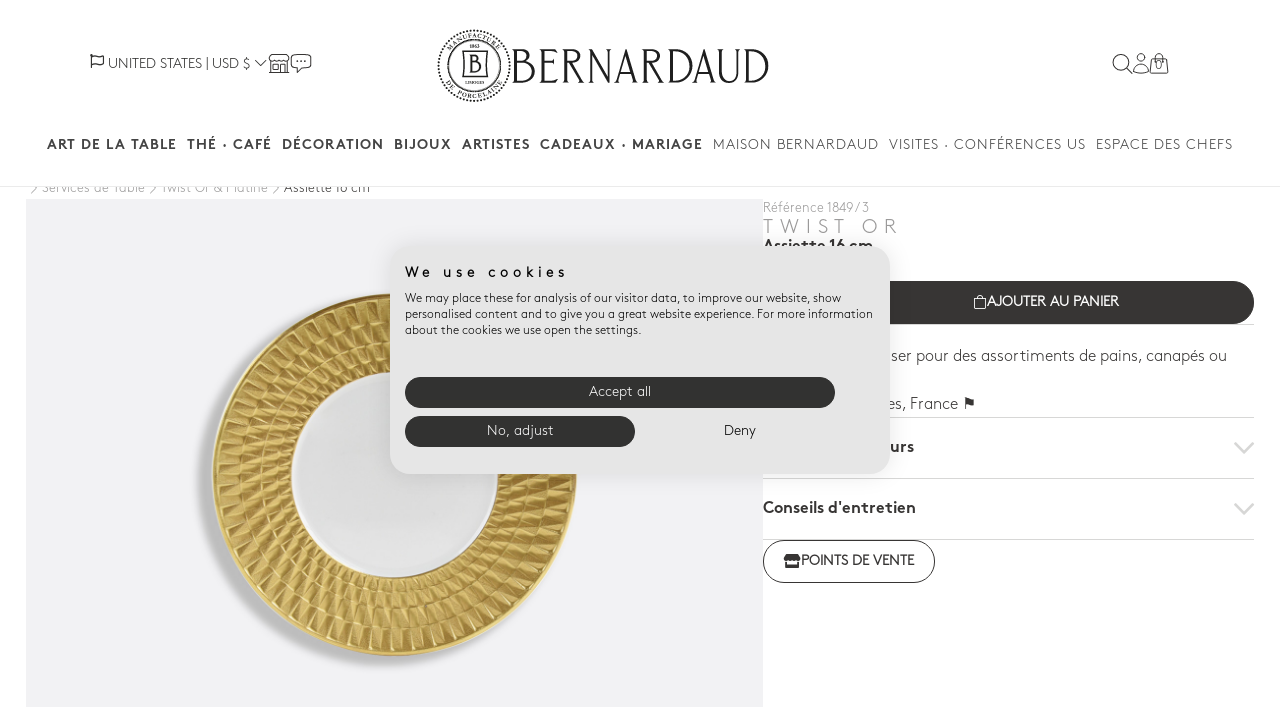

--- FILE ---
content_type: text/html; charset=utf-8
request_url: https://www.bernardaud.com/fr/us/twist-or-assiette-16-cm
body_size: 28821
content:
<!DOCTYPE html PUBLIC "-//W3C//DTD XHTML 1.0 Transitional//EN" "http://www.w3.org/TR/xhtml1/DTD/xhtml1-transitional.dtd">
<html dir="ltr" lang="fr" data-environment="production">
  <head>
  <meta name="viewport" content="width=device-width, initial-scale=1, maximum-scale=1">
  <title>Assiette 16 cm Twist Or &amp; Platine | Bernardaud Porcelain</title>
    <meta property="og:title" content="Assiette 16 cm Twist Or &amp; Platine | Bernardaud Porcelain"/>
    <meta name="description" content="Vous pouvez l’utiliser pour des assortiments de pains, canapés ou petits-fours."/>
    <meta property="og:description" content="Vous pouvez l’utiliser pour des assortiments de pains, canapés ou petits-fours."/>
    <link rel="image_src" href="https://bernardaud-prod.s3.eu-west-3.amazonaws.com/single_variant_products/images/000/008/338/original/TwistOr_Ass16cm.jpg?1599553850" />
    <meta property="og:image" content="https://bernardaud-prod.s3.eu-west-3.amazonaws.com/single_variant_products/images/000/008/338/original/TwistOr_Ass16cm.jpg?1599553850"/>
    <meta property="og:image:width" content="1000" />
    <meta property="og:image:height" content="667" />
    <meta property="og:url" content="https://www.bernardaud.com/fr/us/twist-or-assiette-16-cm" />
    <meta property="og:type" content="og:product"/>
    <meta property="product:price:amount" content="195,00"/>
  <link rel="alternate" href="https://www.bernardaud.com/" hreflang="x-default" />
  <link rel="alternate" href="https://www.bernardaud.com/fr" hreflang="fr-FR" />
  <link rel="alternate" href="https://www.bernardaud.com/fr/be" hreflang="fr-BE" />
  <link rel="alternate" href="https://www.bernardaud.com/en-gb/nl" hreflang="en-NL" />
  <link rel="alternate" href="https://www.bernardaud.com/en-gb/ch" hreflang="en-CH" />
  <link rel="alternate" href="https://www.bernardaud.com/en-gb/de" hreflang="en-DE" />
  <link rel="alternate" href="https://www.bernardaud.com/en-gb/gb" hreflang="en-GB" />
  <link rel="alternate" href="https://www.bernardaud.com/en-gb/it" hreflang="en-IT" />
  <link rel="alternate" href="https://www.bernardaud.com/en-gb/es" hreflang="en-ES" />
  <link rel="alternate" href="https://www.bernardaud.com/en-gb/pt" hreflang="en-PT" />
  <link rel="alternate" href="https://www.bernardaud.com/en/us" hreflang="en-US" />
  <link rel="alternate" href="https://www.bernardaud.com/jp/jp" hreflang="ja-JP" />
  <meta name="csrf-param" content="authenticity_token" />
<meta name="csrf-token" content="uh045CLKxzZ8jo27ooMdz49u87t9dBnXYCOKb577Bg6PcD6dciMLkZ4fLh0sVjFUoDb1nsrpcIECnxWs_2ghyg" />
  
  <meta http-equiv="content-type" content="text/html; charset=utf-8" />
  <link rel="apple-touch-icon" sizes="57x57" href="/favicon/apple-icon-57x57.png">
  <link rel="apple-touch-icon" sizes="60x60" href="/favicon/apple-icon-60x60.png">
  <link rel="apple-touch-icon" sizes="72x72" href="/favicon/apple-icon-72x72.png">
  <link rel="apple-touch-icon" sizes="76x76" href="/favicon/apple-icon-76x76.png">
  <link rel="apple-touch-icon" sizes="114x114" href="/favicon/apple-icon-114x114.png">
  <link rel="apple-touch-icon" sizes="120x120" href="/favicon/apple-icon-120x120.png">
  <link rel="apple-touch-icon" sizes="144x144" href="/favicon/apple-icon-144x144.png">
  <link rel="apple-touch-icon" sizes="152x152" href="/favicon/apple-icon-152x152.png">
  <link rel="apple-touch-icon" sizes="180x180" href="/favicon/apple-icon-180x180.png">
  <link rel="icon" type="image/png" sizes="192x192" href="/favicon/android-icon-192x192.png">
  <link rel="icon" type="image/png" sizes="32x32" href="/favicon/favicon-32x32.png">
  <link rel="icon" type="image/png" sizes="96x96" href="/favicon/favicon-96x96.png">
  <link rel="icon" type="image/png" sizes="16x16" href="/favicon/favicon-16x16.png">
  <link rel="manifest" href="/favicon/manifest.json">
  <meta name="msapplication-TileColor" content="#ffffff">
  <meta name="msapplication-TileImage" content="/favicon/ms-icon-144x144.png">
  <meta name="theme-color" content="#ffffff">
    <script>
    window.dataLayer = window.dataLayer || [];
    function gtag(){dataLayer.push(arguments);}
    // Set default consent to 'denied' as a placeholder
    // Determine actual values based on your own requirements
    gtag(
      'consent',
      'default', {
        'ad_storage': 'denied',
        'ad_user_data': 'denied',
        'ad_personalization': 'denied',
        'analytics_storage': 'denied',
        'functionality_storage': 'denied',
        'personalization_storage': 'denied',
        'security_storage': 'denied',
        'region': [
          'AT', 'BE', 'BG', 'CH', 'CY', 'CZ', 'DE', 'DK', 'EE', 'ES', 'FI', 'FR', 'GB',
          'GR', 'HR', 'HU', 'IE', 'IS', 'IT', 'LI', 'LT', 'LU', 'LV', 'MT', 'NL', 'NO',
          'PL', 'PT', 'RO', 'SE', 'SI', 'SK'
        ],
        'wait_for_update': 2000
      }
    );

    gtag(
      'consent',
      'default', {
        'ad_storage': 'granted',
        'ad_user_data': 'granted',
        'ad_personalization': 'granted',
        'analytics_storage': 'granted',
        'functionality_storage': 'granted',
        'personalization_storage': 'denied',
        'security_storage': 'granted'
      }
    );

    dataLayer.push({'gtm.start': new Date().getTime(), 'event': 'gtm.js'});
  </script>

    <script src="https://consent.cookiefirst.com/sites/bernardaud.com-3b9a053d-3681-4b03-ac31-ade7b1e512cd/consent.js"></script>

    <!-- Google Tag Manager -->
  <script>
    (function(w,d,s,l,i){w[l]=w[l]||[];w[l].push({'gtm.start':
        new Date().getTime(),event:'gtm.js'});var f=d.getElementsByTagName(s)[0],
        j=d.createElement(s),dl=l!='dataLayer'?'&l='+l:'';j.async=true;j.src=
        'https://www.googletagmanager.com/gtm.js?id='+i+dl;f.parentNode.insertBefore(j,f);
        })(window,document,'script','dataLayer', 'GTM-KX4J5W6');
  </script>
  <!-- End Google Tag Manager -->

  <script>
  window.dataLayer = window.dataLayer || [];
  function gtag() {
    if (arguments.length > 1) {
      window.dataLayer.push(arguments);
    } else {
      window.dataLayer.push(arguments[0]);
    }
  }
  gtag('js', new Date());
</script>

  <script>
  window.yjDataLayer = window.yjDataLayer || [];
  function ytag() { yjDataLayer.push(arguments); }
</script>
  <script>
    console.info('Yahoo tracking not enabled')
  </script>

  <meta content="140586622674265" property="fb:app_id"/>
  <meta content="eef302305bfb421dab8d2afbc9e25f87" name="p:domain_verify"/>
  <meta name="facebook-domain-verification" content="n08kj0fbdy6khreajbbb05e1g779xa" />
  <link rel="stylesheet" href="https://use.fontawesome.com/releases/v5.0.8/css/solid.css" async="async" />
  <link rel="stylesheet" href="https://use.fontawesome.com/releases/v5.0.8/css/fontawesome.css" async="async" />
  <link rel="stylesheet" href="https://cdn.jsdelivr.net/npm/bootstrap-icons@1.10.4/font/bootstrap-icons.css">
  <link rel="stylesheet" href="/assets/application-c161d190ed53d87e31cc68385ae8b2f646a5e060c7c8bbb260e61679dbdc0967.css" media="all" data-turbolinks-track="reload" />


  <script type="importmap" data-turbo-track="reload">{
  "imports": {
    "application": "/assets/application-be8ba9251e123007c6f85356e62215e8d7beda1c2d077eadaa03672464dbc50f.js",
    "@hotwired/stimulus": "/assets/stimulus.min-6e06a8aaa27cfbc7dccec20a0d999518ecb68eb2c92b535cc75c1e9e383752e7.js",
    "@hotwired/stimulus-loading": "/assets/stimulus-loading-469037bab01ae197045eb2707e4c826959b8b1d5bc322a8a2e502ec9ea4fc97f.js",
    "algoliasearch": "https://ga.jspm.io/npm:algoliasearch@4.19.1/dist/algoliasearch-lite.umd.js",
    "instantsearch.js": "https://ga.jspm.io/npm:instantsearch.js@4.59.0/es/index.js",
    "@algolia/events": "https://ga.jspm.io/npm:@algolia/events@4.0.1/events.js",
    "algoliasearch-helper": "https://ga.jspm.io/npm:algoliasearch-helper@3.15.0/index.js",
    "algoliasearch-helper/types/algoliasearch.js": "https://ga.jspm.io/npm:algoliasearch-helper@3.15.0/types/algoliasearch.js",
    "qs": "https://ga.jspm.io/npm:qs@6.9.7/lib/index.js",
    "instantsearch.js/es/widgets": "https://ga.jspm.io/npm:instantsearch.js@4.59.0/es/widgets/index.js",
    "@algolia/ui-components-highlight-vdom": "https://ga.jspm.io/npm:@algolia/ui-components-highlight-vdom@1.2.2/dist/esm/index.js",
    "@algolia/ui-components-shared": "https://ga.jspm.io/npm:@algolia/ui-components-shared@1.2.2/dist/esm/index.js",
    "@babel/runtime/helpers/extends": "https://ga.jspm.io/npm:@babel/runtime@7.23.2/helpers/esm/extends.js",
    "@babel/runtime/helpers/objectWithoutProperties": "https://ga.jspm.io/npm:@babel/runtime@7.23.2/helpers/esm/objectWithoutProperties.js",
    "hogan.js": "https://ga.jspm.io/npm:hogan.js@3.0.2/lib/hogan.js",
    "htm": "https://ga.jspm.io/npm:htm@3.1.1/dist/htm.module.js",
    "htm/preact": "https://ga.jspm.io/npm:htm@3.1.1/preact/index.module.js",
    "preact": "https://ga.jspm.io/npm:preact@10.18.1/dist/preact.module.js",
    "preact/hooks": "https://ga.jspm.io/npm:preact@10.18.1/hooks/dist/hooks.module.js",
    "controllers/accordion_controller": "/assets/controllers/accordion_controller-01ed9582381ecf85c9288dff7d2d9bfa86ca366b95361d6088d3647403a1f39e.js",
    "controllers/application": "/assets/controllers/application-afed5a5a038f93a8fbfa1a525a1a0422d46c8e37439cd1d9be0a97620b162a60.js",
    "controllers/artists_controller": "/assets/controllers/artists_controller-8c34fcf726de8cdd949646a193ffdf3e4445e0d9244ea7d1515f18e96ba2b9c0.js",
    "controllers/cart_quantity_controller": "/assets/controllers/cart_quantity_controller-04c508ef1fced2ebce04edc47eb1947e450484394cb04d0cc111e37bfc7614ae.js",
    "controllers/checkout_steps_controller": "/assets/controllers/checkout_steps_controller-d2e7fca4d65be9615e6e83cfec4f83ff1a26abe8dcf22ee3193b52b4a05fa38c.js",
    "controllers/collections_filter_controller": "/assets/controllers/collections_filter_controller-c7fe85808520ec92e1d67506837222af777ac19c32a24ecdb0042d82ef4b16e5.js",
    "controllers/dropdown_input_controller": "/assets/controllers/dropdown_input_controller-790bd2242d554e20be2c4bad5b8fe74927c0ab7b1905b6cc76a040ace02488c6.js",
    "controllers/filter_controller": "/assets/controllers/filter_controller-a3c2a9e9f69706bdb56b83a4bf70a9439fd6d292adc9cd50e6dcd744eba1663a.js",
    "controllers/flash_controller": "/assets/controllers/flash_controller-1c6aeb5cd83fefc3be8ba1c1960615870e59ba0eb375a450c9d2a79f90eef22d.js",
    "controllers/go_to_top_controller": "/assets/controllers/go_to_top_controller-da560000ed7206437a5bb4688b795a73e0bd6824acec09c95d081541bef267c5.js",
    "controllers": "/assets/controllers/index-090da9a3d42192a0a451c07e3ac0e1d0620698f888d93604eb1b64d701e125c8.js",
    "controllers/information_banner_controller": "/assets/controllers/information_banner_controller-f5d7fedbf41683a8e08d3ba18d0d7e98f5610607db74897278fc30697f3ec436.js",
    "controllers/inline_dropdown_input_controller": "/assets/controllers/inline_dropdown_input_controller-9a21c5bba62c4f2e0bf7e2a3b6ae01c13f37352c7868689e5f1b9d0f1c86f22b.js",
    "controllers/mega_menu_mobile_controller": "/assets/controllers/mega_menu_mobile_controller-814a7ec13ceade3ffa28d7a8df92240bb43048d4998e1b2b6cbccf3bceb269aa.js",
    "controllers/overlay_controller": "/assets/controllers/overlay_controller-06cfb60cea4d2d832df785b1cd127ff700b0d73a60d1c3fe6fc68b3cfd0ab873.js",
    "controllers/points_of_sale_controller": "/assets/controllers/points_of_sale_controller-92a1c972032f10c8a11d171bfe8580ad3d28c44b03369dc9e2b9d267bc1073f0.js",
    "controllers/products_filters_controller": "/assets/controllers/products_filters_controller-6540d987d281a4e5bca272e1de3cf3bebc6f9716b2aa238738d7520a66eab21d.js",
    "controllers/scroll_controller": "/assets/controllers/scroll_controller-f04befc86380cb31b3790188d95bb26845a780b612233acdebb21084c3b2f5f4.js",
    "controllers/search_menu_header_controller": "/assets/controllers/search_menu_header_controller-c1d2bd28b1d86210b7b1e70db1d57b5fff4154123ed75417c46ffbe625d56355.js",
    "controllers/steps_controller": "/assets/controllers/steps_controller-22f1d3af4308acf7072212b8068a2c653b22300fbd94b087a74a0b71bdfc7d65.js",
    "controllers/toggle_password_controller": "/assets/controllers/toggle_password_controller-2026fd5782efedef76cc10c4f01ae95f0e211b7e61fca255cbfc903796451682.js",
    "controllers/toggle_visibility_controller": "/assets/controllers/toggle_visibility_controller-16400753cf995c820e4139ec3c42e90df2b64747e442cc65154c5f502723cf19.js",
    "controllers/youtube_player_controller": "/assets/controllers/youtube_player_controller-de353fb87c9e5d70fe59cd46909fa99dcffea4a2f3d6421bd9078ac0648a00d9.js",
    "controllers/zoom_carousel_controller": "/assets/controllers/zoom_carousel_controller-d9da461c9fdd86928314ebdaa43ceaad0a84023785d742bcc4ed39f4329f11db.js",
    "helpers/localeMap": "/assets/helpers/localeMap-34a88feb1340d6b6681952735913da3c40a137739b7e027a2cfb78665c7a0178.js",
    "constants/mapStyles": "/assets/constants/mapStyles-821e8dfc64c9e2106deee3b7a8a0d3064aa8fb4e99f693ba985d4349d1f9f9f2.js"
  }
}</script>
<link rel="modulepreload" href="/assets/application-be8ba9251e123007c6f85356e62215e8d7beda1c2d077eadaa03672464dbc50f.js">
<link rel="modulepreload" href="/assets/stimulus.min-6e06a8aaa27cfbc7dccec20a0d999518ecb68eb2c92b535cc75c1e9e383752e7.js">
<link rel="modulepreload" href="/assets/stimulus-loading-469037bab01ae197045eb2707e4c826959b8b1d5bc322a8a2e502ec9ea4fc97f.js">
<link rel="modulepreload" href="https://ga.jspm.io/npm:algoliasearch@4.19.1/dist/algoliasearch-lite.umd.js">
<link rel="modulepreload" href="https://ga.jspm.io/npm:instantsearch.js@4.59.0/es/index.js">
<link rel="modulepreload" href="https://ga.jspm.io/npm:@algolia/events@4.0.1/events.js">
<link rel="modulepreload" href="https://ga.jspm.io/npm:algoliasearch-helper@3.15.0/index.js">
<link rel="modulepreload" href="https://ga.jspm.io/npm:algoliasearch-helper@3.15.0/types/algoliasearch.js">
<link rel="modulepreload" href="https://ga.jspm.io/npm:qs@6.9.7/lib/index.js">
<link rel="modulepreload" href="https://ga.jspm.io/npm:instantsearch.js@4.59.0/es/widgets/index.js">
<link rel="modulepreload" href="https://ga.jspm.io/npm:@algolia/ui-components-highlight-vdom@1.2.2/dist/esm/index.js">
<link rel="modulepreload" href="https://ga.jspm.io/npm:@algolia/ui-components-shared@1.2.2/dist/esm/index.js">
<link rel="modulepreload" href="https://ga.jspm.io/npm:@babel/runtime@7.23.2/helpers/esm/extends.js">
<link rel="modulepreload" href="https://ga.jspm.io/npm:@babel/runtime@7.23.2/helpers/esm/objectWithoutProperties.js">
<link rel="modulepreload" href="https://ga.jspm.io/npm:hogan.js@3.0.2/lib/hogan.js">
<link rel="modulepreload" href="https://ga.jspm.io/npm:htm@3.1.1/dist/htm.module.js">
<link rel="modulepreload" href="https://ga.jspm.io/npm:htm@3.1.1/preact/index.module.js">
<link rel="modulepreload" href="https://ga.jspm.io/npm:preact@10.18.1/dist/preact.module.js">
<link rel="modulepreload" href="https://ga.jspm.io/npm:preact@10.18.1/hooks/dist/hooks.module.js">
<link rel="modulepreload" href="/assets/controllers/accordion_controller-01ed9582381ecf85c9288dff7d2d9bfa86ca366b95361d6088d3647403a1f39e.js">
<link rel="modulepreload" href="/assets/controllers/application-afed5a5a038f93a8fbfa1a525a1a0422d46c8e37439cd1d9be0a97620b162a60.js">
<link rel="modulepreload" href="/assets/controllers/artists_controller-8c34fcf726de8cdd949646a193ffdf3e4445e0d9244ea7d1515f18e96ba2b9c0.js">
<link rel="modulepreload" href="/assets/controllers/cart_quantity_controller-04c508ef1fced2ebce04edc47eb1947e450484394cb04d0cc111e37bfc7614ae.js">
<link rel="modulepreload" href="/assets/controllers/checkout_steps_controller-d2e7fca4d65be9615e6e83cfec4f83ff1a26abe8dcf22ee3193b52b4a05fa38c.js">
<link rel="modulepreload" href="/assets/controllers/collections_filter_controller-c7fe85808520ec92e1d67506837222af777ac19c32a24ecdb0042d82ef4b16e5.js">
<link rel="modulepreload" href="/assets/controllers/dropdown_input_controller-790bd2242d554e20be2c4bad5b8fe74927c0ab7b1905b6cc76a040ace02488c6.js">
<link rel="modulepreload" href="/assets/controllers/filter_controller-a3c2a9e9f69706bdb56b83a4bf70a9439fd6d292adc9cd50e6dcd744eba1663a.js">
<link rel="modulepreload" href="/assets/controllers/flash_controller-1c6aeb5cd83fefc3be8ba1c1960615870e59ba0eb375a450c9d2a79f90eef22d.js">
<link rel="modulepreload" href="/assets/controllers/go_to_top_controller-da560000ed7206437a5bb4688b795a73e0bd6824acec09c95d081541bef267c5.js">
<link rel="modulepreload" href="/assets/controllers/index-090da9a3d42192a0a451c07e3ac0e1d0620698f888d93604eb1b64d701e125c8.js">
<link rel="modulepreload" href="/assets/controllers/information_banner_controller-f5d7fedbf41683a8e08d3ba18d0d7e98f5610607db74897278fc30697f3ec436.js">
<link rel="modulepreload" href="/assets/controllers/inline_dropdown_input_controller-9a21c5bba62c4f2e0bf7e2a3b6ae01c13f37352c7868689e5f1b9d0f1c86f22b.js">
<link rel="modulepreload" href="/assets/controllers/mega_menu_mobile_controller-814a7ec13ceade3ffa28d7a8df92240bb43048d4998e1b2b6cbccf3bceb269aa.js">
<link rel="modulepreload" href="/assets/controllers/overlay_controller-06cfb60cea4d2d832df785b1cd127ff700b0d73a60d1c3fe6fc68b3cfd0ab873.js">
<link rel="modulepreload" href="/assets/controllers/points_of_sale_controller-92a1c972032f10c8a11d171bfe8580ad3d28c44b03369dc9e2b9d267bc1073f0.js">
<link rel="modulepreload" href="/assets/controllers/products_filters_controller-6540d987d281a4e5bca272e1de3cf3bebc6f9716b2aa238738d7520a66eab21d.js">
<link rel="modulepreload" href="/assets/controllers/scroll_controller-f04befc86380cb31b3790188d95bb26845a780b612233acdebb21084c3b2f5f4.js">
<link rel="modulepreload" href="/assets/controllers/search_menu_header_controller-c1d2bd28b1d86210b7b1e70db1d57b5fff4154123ed75417c46ffbe625d56355.js">
<link rel="modulepreload" href="/assets/controllers/steps_controller-22f1d3af4308acf7072212b8068a2c653b22300fbd94b087a74a0b71bdfc7d65.js">
<link rel="modulepreload" href="/assets/controllers/toggle_password_controller-2026fd5782efedef76cc10c4f01ae95f0e211b7e61fca255cbfc903796451682.js">
<link rel="modulepreload" href="/assets/controllers/toggle_visibility_controller-16400753cf995c820e4139ec3c42e90df2b64747e442cc65154c5f502723cf19.js">
<link rel="modulepreload" href="/assets/controllers/youtube_player_controller-de353fb87c9e5d70fe59cd46909fa99dcffea4a2f3d6421bd9078ac0648a00d9.js">
<link rel="modulepreload" href="/assets/controllers/zoom_carousel_controller-d9da461c9fdd86928314ebdaa43ceaad0a84023785d742bcc4ed39f4329f11db.js">
<link rel="modulepreload" href="/assets/helpers/localeMap-34a88feb1340d6b6681952735913da3c40a137739b7e027a2cfb78665c7a0178.js">
<link rel="modulepreload" href="/assets/constants/mapStyles-821e8dfc64c9e2106deee3b7a8a0d3064aa8fb4e99f693ba985d4349d1f9f9f2.js">
<script type="module">import "application"</script>
  
</head>

  <body  class="products mp-pusher stretched" id="mp-pusher" data-controller="toggle-visibility">
    <!-- Google Tag Manager (noscript) -->
<noscript><iframe src="https://www.googletagmanager.com/ns.html?id=GTM-KX4J5W6" height="0" width="0" style="display:none;visibility:hidden"></iframe></noscript>
<!-- End Google Tag Manager (noscript) -->
      
      <a class="mp-back mp-close-menu" href="#">
        <span class="sr-only">
          Fermer
        </span>
</a>
      <header class="navbar-lg navbar navbar-default" role="banner" data-controller="scroll mega-menu-mobile" data-scroll-target="scrollComponents" id="public-header">
        <div id="outdated">
  <p>
    Mettez à jour votre navigateur pour afficher correctement ce site Web.
  </p>
  <p>
    Nous vous recommandons de mettre à jour votre navigateur ou de télécharger un des navigateurs suivant :
    <a id="btnUpdate" href="http://outdatedbrowser.com">Télécharger</a>
    <a id="btnClose" href="#">
      <i class="fa fa-times"></i>
</a>  </p>
</div>

        <div id="js-flash" data-controller="flash">
  
</div>
        
        <div class="hidden  collapse" id="langs-stores-choice" style="background-color: #f7f9f9;">
  <div class="container" id="top-header-0">
    Sélectionnez votre boutique en fonction du pays de livraison.<br>
Vous êtes actuellement sur la <span class='text-primary'>United States</span>
    <!-- old -->
    <!-- old -->
    <div class='spacer10'></div>
    <div class="langs-list hidden">
      <div class="text-left">
        <div class="dropdown">
          <a class="toggle-dropdown" data-toggle="dropdown" href="#">
            United States&nbsp;&nbsp;<b class="caret pull-right"></b>
</a>          <ul class="dropdown-menu">
                <a href="/fr/us/twist-or-assiette-16-cm">
                  France
</a>                <a href="/fr/us/twist-or-assiette-16-cm">
                  Belgique
</a>                <a href="/fr/us/twist-or-assiette-16-cm">
                  Luxembourg
</a>                <a href="/fr/us/twist-or-assiette-16-cm">
                  Netherlands
</a>                <a href="/fr/us/twist-or-assiette-16-cm">
                  Suisse
</a>                <a href="/fr/us/twist-or-assiette-16-cm">
                  Germany
</a>                <a href="/fr/us/twist-or-assiette-16-cm">
                  United Kingdom
</a>                <a href="/fr/us/twist-or-assiette-16-cm">
                  Italy
</a>                <a href="/fr/us/twist-or-assiette-16-cm">
                  Spain
</a>                <a href="/fr/us/twist-or-assiette-16-cm">
                  Portugal
</a>                <a href="/fr/us/twist-or-assiette-16-cm">
                  United States
</a>                <a href="/fr/us/twist-or-assiette-16-cm">
                  Japan
</a>          </ul>
        </div>
      </div>
    </div>
  </div>
</div>
<nav class="navbar navbar-default visible-xs visible-sm visible-md" id="top-header-1">
  <div class="container-fluid top-header-container">
    <div class="row">
      <div class="center">
        <div class="dropdown">
  <a class="toggle-dropdown" style="font-size: 14px;" id="dropdownMenuStore1" data-toggle="dropdown" href="#">
  <i class="far fa-flag"></i>
  <span class="store-dropdown">
      <span id="current_store_name" >UNITED STATES</span>
       <span class="pipe"> | </span>
        USD $
      <i class="fa-regular bi-chevron-down" style="font-weight: 200;"></i>
    </span>
</a>  <ul class="dropdown-menu" aria-labelledby="dropdownMenuStore1">
      <li>

        <a rel="alternate" hreflang="fr" data-turbolinks="false" href="/fr/fr/twist-or-assiette-16-cm">
            FRANCE

          <span class="pipe"> | </span>
            EUR €
</a>
        <a rel="alternate" hreflang="be" data-turbolinks="false" href="/fr/be/twist-or-assiette-16-cm">
            BELGIQUE

          <span class="pipe"> | </span>
            EUR €
</a>
        <a rel="alternate" hreflang="lu" data-turbolinks="false" href="/fr/lu/twist-or-assiette-16-cm">
            LUXEMBOURG

          <span class="pipe"> | </span>
            EUR €
</a>
        <a rel="alternate" hreflang="nl" data-turbolinks="false" href="/en-gb/nl/twist-or-assiette-16-cm">
            NETHERLANDS

          <span class="pipe"> | </span>
            EUR €
</a>
        <a rel="alternate" hreflang="ch" data-turbolinks="false" href="/fr/ch/twist-or-assiette-16-cm">
            SUISSE

          <span class="pipe"> | </span>
            CHF
</a>
        <a rel="alternate" hreflang="de" data-turbolinks="false" href="/en-gb/de/twist-or-assiette-16-cm">
            GERMANY

          <span class="pipe"> | </span>
            EUR €
</a>
        <a rel="alternate" hreflang="gb" data-turbolinks="false" href="/en-gb/gb/twist-or-assiette-16-cm">
            UNITED KINGDOM

          <span class="pipe"> | </span>
            GBP £
</a>
        <a rel="alternate" hreflang="it" data-turbolinks="false" href="/en-gb/it/twist-or-assiette-16-cm">
            ITALY

          <span class="pipe"> | </span>
            EUR €
</a>
        <a rel="alternate" hreflang="es" data-turbolinks="false" href="/en-gb/es/twist-or-assiette-16-cm">
            SPAIN

          <span class="pipe"> | </span>
            EUR €
</a>
        <a rel="alternate" hreflang="pt" data-turbolinks="false" href="/en-gb/pt/twist-or-assiette-16-cm">
            PORTUGAL

          <span class="pipe"> | </span>
            EUR €
</a>

        <a rel="alternate" hreflang="jp" data-turbolinks="false" href="/jp/jp/twist-or-assiette-16-cm">
            日本

          <span class="pipe"> | </span>
            (JPY ¥)
</a>  </li>

  </ul>
</div>
      </div>
    </div>
  </div>
</nav>

        <div class="navigation-header" data-turbolinks="false">
  <div class="container-fluid">
    <div class="row">
      <div class="col-md-3 col-xs-2 p-0">
        <!-- Menu Mobile -->
        <div class="mobile-menu visible-xs visible-sm visible-md">
              <nav class= "public-mobile-header" data-turbolinks="false">
  <label for="toggleMainNav" class="hamburger-menu">
    <img class="position-menu" src="/assets/svg/hamburger-menu-5f3ba9080d4bd4051754e137263558c48f6932a7ac61929c72f5c2ccf86d8ade.svg" />
  </label>
  <input type="checkbox" id="toggleMainNav" class="check-toggle" />
  <label for="toggleMainNav" class="menu-overlay"></label>
  <div class="main-nav-holder">
    <ul class="main-nav">
      <div class="logo-menu">
        <div class="logo-container-mobile">
          <img class="estampille-mobile hidden-xxs" src="/assets/svg/estampille-square-0a34ec583979816c684f056bdb9e678ed5a1c768182e913b5b9c3b07180b82af.svg" />
          <img class="image145-l" alt="Logo Bernardaud" src="/assets/template/bernardaud-pro-logo-a7738418145a57efb23b0124fc7c43ea4d86a8dcd56c19ec9a4a25c97b8c032c.svg" />
        </div>
        <span class="close-nav" >
          <label for="toggleMainNav" class="fa-cross" ></label>
        </span>
      </div>
          <li class="has-submenu" data-action="click->mega-menu-mobile#showSubMenu" data-item-id="1">
            <input type="checkbox" id="label-1" class="check-toggle hidden" />
              <div>
                <div class="badge-container">
  <img class="badge-image" src="https://bernardaud-prod.s3.eu-west-3.amazonaws.com/mega_menus/main_heading_images/000/000/001/original/Pastille_ArtdelaTable.jpg?1699539986" />
  <div class="text-uppercase font-extra-bold badge-name">Art de la table</div>
</div>

              </div>
            <i class="fa fa-arrow-right"></i>
            <div class="hidden" data-mega-menu-mobile-target="content-1">
              <div class="submenu-container">
  <div class="title-badge-container">
    <i class="fa fa-arrow-left" data-action="click->mega-menu-mobile#hideSubMenu" data-item-id="1"></i>
    <div>
        <div class="badge-container">
  <img class="badge-image" src="https://bernardaud-prod.s3.eu-west-3.amazonaws.com/mega_menus/main_heading_images/000/000/001/original/Pastille_ArtdelaTable.jpg?1699539986" />
  <div class="text-uppercase font-extra-bold badge-name">Art de la table</div>
</div>

    </div>
    <span class="close-nav" data-action="click->mega-menu-mobile#hideSubMenu" data-item-id="1" >
      <label for="toggleMainNav" class="fa-cross" ></label>
    </span>
  </div>
  <hr class="line">
  <ul>
      <div class='submenu-link' data-action="click->mega-menu-mobile#showDeepMenu" data-block-id="5">
              <p class="text-uppercase submenu-text">Nouveautés</p>
          <div class="hidden" data-mega-menu-mobile-target="partial-5">
            <div class="submenu-container">
  <div class="title-badge-container">
    <i class="fa fa-arrow-left" data-action="click->mega-menu-mobile#hideDeepMenu" data-block-id="5"></i>
    <div class="submenu-title text-uppercase">
      Nouveautés
    </div>
    <span class="close-nav" data-action="click->mega-menu-mobile#hideDeepMenu click->mega-menu-mobile#hideSubMenu" data-block-id="5" data-item-id="1">
      <label for="toggleMainNav" class="fa-cross"></label>
    </span>
  </div>
  <hr class="line">
  <div class="block-links-container">
          <a action="go" data-turbolinks="false" href="/fr/us/collections/services-de-table/les-incontournables">
            <p class="text-uppercase submenu-text">
              Les incontournables
            </p>
</a>          <a action="go" data-turbolinks="false" href="/fr/us/collections/services-de-table/nouveautes-service-de-table">
            <p class="text-uppercase submenu-text">
              Toutes les nouveautés &gt;
            </p>
</a>  </div>
</div>

          </div>
          <i class="fa fa-arrow-right"></i>
      </div>
      <div class='submenu-link' data-action="click->mega-menu-mobile#showDeepMenu" data-block-id="6">
              <p class="text-uppercase submenu-text">Blanc</p>
          <div class="hidden" data-mega-menu-mobile-target="partial-6">
            <div class="submenu-container">
  <div class="title-badge-container">
    <i class="fa fa-arrow-left" data-action="click->mega-menu-mobile#hideDeepMenu" data-block-id="6"></i>
    <div class="submenu-title text-uppercase">
      Blanc
    </div>
    <span class="close-nav" data-action="click->mega-menu-mobile#hideDeepMenu click->mega-menu-mobile#hideSubMenu" data-block-id="6" data-item-id="1">
      <label for="toggleMainNav" class="fa-cross"></label>
    </span>
  </div>
  <hr class="line">
  <div class="block-links-container">
            <a action="go" data-turbolinks="false" href="/fr/us/categories/porcelaine-blanche/ecume">
              <p class="text-uppercase submenu-text">
                  Ecume
              </p>
</a>            <a action="go" data-turbolinks="false" href="/fr/us/categories/porcelaine-blanche/twist">
              <p class="text-uppercase submenu-text">
                  Twist
              </p>
</a>            <a action="go" data-turbolinks="false" href="/fr/us/categories/porcelaine-blanche/organza">
              <p class="text-uppercase submenu-text">
                  Organza
              </p>
</a>            <a action="go" data-turbolinks="false" href="/fr/us/categories/porcelaine-blanche/origine">
              <p class="text-uppercase submenu-text">
                  Origine
              </p>
</a>            <a action="go" data-turbolinks="false" href="/fr/us/categories/porcelaine-blanche/louvre">
              <p class="text-uppercase submenu-text">
                  Louvre
              </p>
</a>          <a action="go" data-turbolinks="false" href="/fr/us/collections/services-de-table/porcelaine-blanche">
            <p class="text-uppercase submenu-text">
              Toutes les collections &gt;
            </p>
</a>  </div>
</div>

          </div>
          <i class="fa fa-arrow-right"></i>
      </div>
      <div class='submenu-link' data-action="click->mega-menu-mobile#showDeepMenu" data-block-id="7">
              <p class="text-uppercase submenu-text">Couleur</p>
          <div class="hidden" data-mega-menu-mobile-target="partial-7">
            <div class="submenu-container">
  <div class="title-badge-container">
    <i class="fa fa-arrow-left" data-action="click->mega-menu-mobile#hideDeepMenu" data-block-id="7"></i>
    <div class="submenu-title text-uppercase">
      Couleur
    </div>
    <span class="close-nav" data-action="click->mega-menu-mobile#hideDeepMenu click->mega-menu-mobile#hideSubMenu" data-block-id="7" data-item-id="1">
      <label for="toggleMainNav" class="fa-cross"></label>
    </span>
  </div>
  <hr class="line">
  <div class="block-links-container">
          <a action="go" data-turbolinks="false" href="/fr/us/collections/services-de-table/multicolore">
            <p class="text-uppercase submenu-text">
              <div class="hex-color-container mt-2">
                  <img class="sticker" src="https://bernardaud-prod.s3.eu-west-3.amazonaws.com/sub_categories/sticker_images/000/000/209/original/Pastille_Multicolore.jpg?1701339576" />
                <p class="font-16 mb-0">Multicolore</p>
              </div>
            </p>
</a>            <a action="go" data-turbolinks="false" href="/fr/us/categories/les-plus-belles-tables-de-fetes/ecume-perle">
              <p class="text-uppercase submenu-text">
                  <div class="hex-color-container mt-2">
                      <img class="sticker" src="https://bernardaud-prod.s3.eu-west-3.amazonaws.com/sub_categories/sticker_images/000/000/214/original/Perle2.jpg?1711097133" />
                    <p class="font-16 mb-0">Perle</p>
                  </div>
              </p>
</a>          <a action="go" data-turbolinks="false" href="/fr/us/collections/services-de-table/decors-platine">
            <p class="text-uppercase submenu-text">
              <div class="hex-color-container mt-2">
                  <img class="sticker" src="https://bernardaud-prod.s3.eu-west-3.amazonaws.com/sub_categories/sticker_images/000/000/046/original/platine1.jpg?1699547685" />
                <p class="font-16 mb-0">Platine</p>
              </div>
            </p>
</a>          <a action="go" data-turbolinks="false" href="/fr/us/collections/services-de-table/decors-or">
            <p class="text-uppercase submenu-text">
              <div class="hex-color-container mt-2">
                  <img class="sticker" src="https://bernardaud-prod.s3.eu-west-3.amazonaws.com/sub_categories/sticker_images/000/000/010/original/Or1.jpg?1699547662" />
                <p class="font-16 mb-0">Or</p>
              </div>
            </p>
</a>          <a action="go" data-turbolinks="false" href="/fr/us/collections/services-de-table/bleu">
            <p class="text-uppercase submenu-text">
              <div class="hex-color-container mt-2">
                  <div class="sticker" style="background-color: #3c5de2;"></div>
                <p class="font-16 mb-0">Bleu</p>
              </div>
            </p>
</a>          <a action="go" data-turbolinks="false" href="/fr/us/collections/services-de-table/vert">
            <p class="text-uppercase submenu-text">
              <div class="hex-color-container mt-2">
                  <div class="sticker" style="background-color: #5abf80;"></div>
                <p class="font-16 mb-0">Vert</p>
              </div>
            </p>
</a>          <a action="go" data-turbolinks="false" href="/fr/us/collections/services-de-table/rose">
            <p class="text-uppercase submenu-text">
              <div class="hex-color-container mt-2">
                  <div class="sticker" style="background-color: #f58aaa;"></div>
                <p class="font-16 mb-0">Rose</p>
              </div>
            </p>
</a>          <a action="go" data-turbolinks="false" href="/fr/us/collections/services-de-table/rouge">
            <p class="text-uppercase submenu-text">
              <div class="hex-color-container mt-2">
                  <div class="sticker" style="background-color: #d60a0a;"></div>
                <p class="font-16 mb-0">Rouge</p>
              </div>
            </p>
</a>            <a action="go" data-turbolinks="false" href="/fr/us/categories/nouveautes-service-de-table/terra-rosa">
              <p class="text-uppercase submenu-text">
                  <div class="hex-color-container mt-2">
                      <div class="sticker" style="background-color: #f48b2a;"></div>
                    <p class="font-16 mb-0">Orange</p>
                  </div>
              </p>
</a>          <a action="go" data-turbolinks="false" href="/fr/us/collections/services-de-table/jaune">
            <p class="text-uppercase submenu-text">
              <div class="hex-color-container mt-2">
                  <div class="sticker" style="background-color: #fff838;"></div>
                <p class="font-16 mb-0">Jaune</p>
              </div>
            </p>
</a>  </div>
</div>

          </div>
          <i class="fa fa-arrow-right"></i>
      </div>
      <div class='submenu-link' data-action="click->mega-menu-mobile#showDeepMenu" data-block-id="8">
              <p class="text-uppercase submenu-text">Artistes</p>
          <div class="hidden" data-mega-menu-mobile-target="partial-8">
            <div class="submenu-container">
  <div class="title-badge-container">
    <i class="fa fa-arrow-left" data-action="click->mega-menu-mobile#hideDeepMenu" data-block-id="8"></i>
    <div class="submenu-title text-uppercase">
      Artistes
    </div>
    <span class="close-nav" data-action="click->mega-menu-mobile#hideDeepMenu click->mega-menu-mobile#hideSubMenu" data-block-id="8" data-item-id="1">
      <label for="toggleMainNav" class="fa-cross"></label>
    </span>
  </div>
  <hr class="line">
  <div class="block-links-container">
          <a action="go" data-turbolinks="false" href="/fr/us/collections/services-de-table/marc-chagall">
            <p class="text-uppercase submenu-text">
              Marc Chagall
            </p>
</a>            <a action="go" data-turbolinks="false" href="/fr/us/categories/decors-d-artistes/kintsugi-sarkis">
              <p class="text-uppercase submenu-text">
                  Sarkis
              </p>
</a>            <a action="go" data-turbolinks="false" href="/fr/us/categories/decors-d-artistes/je-te-mangerais-dans-la-main-prune-nourry-et-jr">
              <p class="text-uppercase submenu-text">
                  Prune Nourry et JR
              </p>
</a>            <a action="go" data-turbolinks="false" href="/fr/us/categories/decors-d-artistes/banality-series-jeff-koons">
              <p class="text-uppercase submenu-text">
                  Jeff Koons
              </p>
</a>          <a action="go" data-turbolinks="false" href="/fr/us/collections/services-de-table/decors-d-artistes">
            <p class="text-uppercase submenu-text">
              Toutes les collections &gt;
            </p>
</a>  </div>
</div>

          </div>
          <i class="fa fa-arrow-right"></i>
      </div>
      <div class='submenu-link' data-action="click->mega-menu-mobile#showDeepMenu" data-block-id="29">
              <p class="text-uppercase submenu-text">Historique</p>
          <div class="hidden" data-mega-menu-mobile-target="partial-29">
            <div class="submenu-container">
  <div class="title-badge-container">
    <i class="fa fa-arrow-left" data-action="click->mega-menu-mobile#hideDeepMenu" data-block-id="29"></i>
    <div class="submenu-title text-uppercase">
      Historique
    </div>
    <span class="close-nav" data-action="click->mega-menu-mobile#hideDeepMenu click->mega-menu-mobile#hideSubMenu" data-block-id="29" data-item-id="1">
      <label for="toggleMainNav" class="fa-cross"></label>
    </span>
  </div>
  <hr class="line">
  <div class="block-links-container">
          <a action="go" data-turbolinks="false" href="/fr/us/la-maison-bernardaud/l-ancienne-manufacture-royale">
            <p class="text-uppercase submenu-text">
              L&#39;Ancienne Manufacture Royale
            </p>
</a>            <a action="go" data-turbolinks="false" href="/fr/us/categories/decors-historiques/les-tasses-historiques">
              <p class="text-uppercase submenu-text">
                  Les tasses historiques
              </p>
</a>        <a action="go" target="_blank" data-turbolinks="false" href="/fr/decors-historiques">
          <p class="nomargin text-uppercase submenu-text ">
            Toutes les collections &gt;
          </p>
</a>          <a action="go" data-turbolinks="false" href="/fr/us/collections/services-de-table/decors-historiques">
            <p class="text-uppercase submenu-text">
              Toutes les collections &gt;
            </p>
</a>  </div>
</div>

          </div>
          <i class="fa fa-arrow-right"></i>
      </div>
  </ul>
</div>

            </div>
          </li>
          <li class="has-submenu" data-action="click->mega-menu-mobile#showSubMenu" data-item-id="2">
            <input type="checkbox" id="label-2" class="check-toggle hidden" />
              <div>
                <div class="badge-container">
  <img class="badge-image" src="https://bernardaud-prod.s3.eu-west-3.amazonaws.com/mega_menus/main_heading_images/000/000/002/original/Pastille_Tasses.jpg?1699540034" />
  <div class="text-uppercase font-extra-bold badge-name">Thé · Café</div>
</div>

              </div>
            <i class="fa fa-arrow-right"></i>
            <div class="hidden" data-mega-menu-mobile-target="content-2">
              <div class="submenu-container">
  <div class="title-badge-container">
    <i class="fa fa-arrow-left" data-action="click->mega-menu-mobile#hideSubMenu" data-item-id="2"></i>
    <div>
        <div class="badge-container">
  <img class="badge-image" src="https://bernardaud-prod.s3.eu-west-3.amazonaws.com/mega_menus/main_heading_images/000/000/002/original/Pastille_Tasses.jpg?1699540034" />
  <div class="text-uppercase font-extra-bold badge-name">Thé · Café</div>
</div>

    </div>
    <span class="close-nav" data-action="click->mega-menu-mobile#hideSubMenu" data-item-id="2" >
      <label for="toggleMainNav" class="fa-cross" ></label>
    </span>
  </div>
  <hr class="line">
  <ul>
      <div class='submenu-link' data-action="click->mega-menu-mobile#showDeepMenu" data-block-id="1">
              <a href="/fr/us/categories/tasses/les-mugs">
                <p class="text-uppercase submenu-text">Mugs</p>
</a>      </div>
      <div class='submenu-link' data-action="click->mega-menu-mobile#showDeepMenu" data-block-id="11">
              <p class="text-uppercase submenu-text">Tasses</p>
          <div class="hidden" data-mega-menu-mobile-target="partial-11">
            <div class="submenu-container">
  <div class="title-badge-container">
    <i class="fa fa-arrow-left" data-action="click->mega-menu-mobile#hideDeepMenu" data-block-id="11"></i>
    <div class="submenu-title text-uppercase">
      Tasses
    </div>
    <span class="close-nav" data-action="click->mega-menu-mobile#hideDeepMenu click->mega-menu-mobile#hideSubMenu" data-block-id="11" data-item-id="2">
      <label for="toggleMainNav" class="fa-cross"></label>
    </span>
  </div>
  <hr class="line">
  <div class="block-links-container">
            <a action="go" data-turbolinks="false" href="/fr/us/categories/tasses/tasses-the">
              <p class="text-uppercase submenu-text">
                  Tasses à thé
              </p>
</a>            <a action="go" data-turbolinks="false" href="/fr/us/categories/tasses/tasses-a-cafe">
              <p class="text-uppercase submenu-text">
                  Tasses à café
              </p>
</a>            <a action="go" data-turbolinks="false" href="/fr/us/categories/tasses/grandes-tasses">
              <p class="text-uppercase submenu-text">
                  Grandes tasses
              </p>
</a>            <a action="go" data-turbolinks="false" href="/fr/us/categories/tasses/les-mugs">
              <p class="text-uppercase submenu-text">
                  Mugs
              </p>
</a>            <a action="go" data-turbolinks="false" href="/fr/us/categories/objets-de-table/gobelets">
              <p class="text-uppercase submenu-text">
                  Gobelets
              </p>
</a>            <a action="go" data-turbolinks="false" href="/fr/us/categories/nouveautes-service-de-table/nouvelle-collection-de-bols">
              <p class="text-uppercase submenu-text">
                  Bols
              </p>
</a>  </div>
</div>

          </div>
          <i class="fa fa-arrow-right"></i>
      </div>
      <div class='submenu-link' data-action="click->mega-menu-mobile#showDeepMenu" data-block-id="12">
              <p class="text-uppercase submenu-text">Verseuses</p>
          <div class="hidden" data-mega-menu-mobile-target="partial-12">
            <div class="submenu-container">
  <div class="title-badge-container">
    <i class="fa fa-arrow-left" data-action="click->mega-menu-mobile#hideDeepMenu" data-block-id="12"></i>
    <div class="submenu-title text-uppercase">
      Verseuses
    </div>
    <span class="close-nav" data-action="click->mega-menu-mobile#hideDeepMenu click->mega-menu-mobile#hideSubMenu" data-block-id="12" data-item-id="2">
      <label for="toggleMainNav" class="fa-cross"></label>
    </span>
  </div>
  <hr class="line">
  <div class="block-links-container">
            <a action="go" data-turbolinks="false" href="/fr/us/categories/verseuses/theieres">
              <p class="text-uppercase submenu-text">
                  Théières
              </p>
</a>            <a action="go" data-turbolinks="false" href="/fr/us/categories/verseuses/cafetieres">
              <p class="text-uppercase submenu-text">
                  Cafetières
              </p>
</a>            <a action="go" data-turbolinks="false" href="/fr/us/categories/verseuses/coffrets-the">
              <p class="text-uppercase submenu-text">
                  Coffrets
              </p>
</a>  </div>
</div>

          </div>
          <i class="fa fa-arrow-right"></i>
      </div>
      <div class='submenu-link' data-action="click->mega-menu-mobile#showDeepMenu" data-block-id="13">
              <p class="text-uppercase submenu-text">Autour du café</p>
          <div class="hidden" data-mega-menu-mobile-target="partial-13">
            <div class="submenu-container">
  <div class="title-badge-container">
    <i class="fa fa-arrow-left" data-action="click->mega-menu-mobile#hideDeepMenu" data-block-id="13"></i>
    <div class="submenu-title text-uppercase">
      Autour du café
    </div>
    <span class="close-nav" data-action="click->mega-menu-mobile#hideDeepMenu click->mega-menu-mobile#hideSubMenu" data-block-id="13" data-item-id="2">
      <label for="toggleMainNav" class="fa-cross"></label>
    </span>
  </div>
  <hr class="line">
  <div class="block-links-container">
            <a action="go" data-turbolinks="false" href="/fr/us/categories/autour-du-cafe/cremiers">
              <p class="text-uppercase submenu-text">
                  Crémiers
              </p>
</a>            <a action="go" data-turbolinks="false" href="/fr/us/categories/autour-du-cafe/sucriers">
              <p class="text-uppercase submenu-text">
                  Sucriers
              </p>
</a>            <a action="go" data-turbolinks="false" href="/fr/us/categories/objets-de-table/serviteurs-muets">
              <p class="text-uppercase submenu-text">
                  Serviteurs muets
              </p>
</a>            <a action="go" data-turbolinks="false" href="/fr/us/categories/objets-de-table/plateaux">
              <p class="text-uppercase submenu-text">
                  Plateaux
              </p>
</a>  </div>
</div>

          </div>
          <i class="fa fa-arrow-right"></i>
      </div>
      <div class='submenu-link' data-action="click->mega-menu-mobile#showDeepMenu" data-block-id="43">
              <p class="text-uppercase submenu-text">L&#39;Ancienne Manufacture Royale</p>
          <div class="hidden" data-mega-menu-mobile-target="partial-43">
            <div class="submenu-container">
  <div class="title-badge-container">
    <i class="fa fa-arrow-left" data-action="click->mega-menu-mobile#hideDeepMenu" data-block-id="43"></i>
    <div class="submenu-title text-uppercase">
      L&#39;Ancienne Manufacture Royale
    </div>
    <span class="close-nav" data-action="click->mega-menu-mobile#hideDeepMenu click->mega-menu-mobile#hideSubMenu" data-block-id="43" data-item-id="2">
      <label for="toggleMainNav" class="fa-cross"></label>
    </span>
  </div>
  <hr class="line">
  <div class="block-links-container">
            <a action="go" data-turbolinks="false" href="/fr/us/categories/decors-historiques/les-tasses-historiques">
              <p class="text-uppercase submenu-text">
                  Les Tasses Historiques
              </p>
</a>  </div>
</div>

          </div>
          <i class="fa fa-arrow-right"></i>
      </div>
  </ul>
</div>

            </div>
          </li>
          <li class="has-submenu" data-action="click->mega-menu-mobile#showSubMenu" data-item-id="5">
            <input type="checkbox" id="label-5" class="check-toggle hidden" />
              <div>
                <div class="badge-container">
  <img class="badge-image" src="https://bernardaud-prod.s3.eu-west-3.amazonaws.com/mega_menus/main_heading_images/000/000/005/original/Pastille_Decoration.jpg?1699540088" />
  <div class="text-uppercase font-extra-bold badge-name">Décoration</div>
</div>

              </div>
            <i class="fa fa-arrow-right"></i>
            <div class="hidden" data-mega-menu-mobile-target="content-5">
              <div class="submenu-container">
  <div class="title-badge-container">
    <i class="fa fa-arrow-left" data-action="click->mega-menu-mobile#hideSubMenu" data-item-id="5"></i>
    <div>
        <div class="badge-container">
  <img class="badge-image" src="https://bernardaud-prod.s3.eu-west-3.amazonaws.com/mega_menus/main_heading_images/000/000/005/original/Pastille_Decoration.jpg?1699540088" />
  <div class="text-uppercase font-extra-bold badge-name">Décoration</div>
</div>

    </div>
    <span class="close-nav" data-action="click->mega-menu-mobile#hideSubMenu" data-item-id="5" >
      <label for="toggleMainNav" class="fa-cross" ></label>
    </span>
  </div>
  <hr class="line">
  <ul>
      <div class='submenu-link' data-action="click->mega-menu-mobile#showDeepMenu" data-block-id="3">
              <p class="text-uppercase submenu-text">Lithophanies Led</p>
          <div class="hidden" data-mega-menu-mobile-target="partial-3">
            <div class="submenu-container">
  <div class="title-badge-container">
    <i class="fa fa-arrow-left" data-action="click->mega-menu-mobile#hideDeepMenu" data-block-id="3"></i>
    <div class="submenu-title text-uppercase">
      Lithophanies Led
    </div>
    <span class="close-nav" data-action="click->mega-menu-mobile#hideDeepMenu click->mega-menu-mobile#hideSubMenu" data-block-id="3" data-item-id="5">
      <label for="toggleMainNav" class="fa-cross"></label>
    </span>
  </div>
  <hr class="line">
  <div class="block-links-container">
            <a action="go" data-turbolinks="false" href="/fr/us/categories/objets-decoratifs-lithophanies/lithophanies-led">
              <p class="text-uppercase submenu-text">
                  Découvrir &gt;
              </p>
</a>  </div>
</div>

          </div>
          <i class="fa fa-arrow-right"></i>
      </div>
      <div class='submenu-link' data-action="click->mega-menu-mobile#showDeepMenu" data-block-id="19">
              <p class="text-uppercase submenu-text">Bougies &amp; photophores</p>
          <div class="hidden" data-mega-menu-mobile-target="partial-19">
            <div class="submenu-container">
  <div class="title-badge-container">
    <i class="fa fa-arrow-left" data-action="click->mega-menu-mobile#hideDeepMenu" data-block-id="19"></i>
    <div class="submenu-title text-uppercase">
      Bougies &amp; photophores
    </div>
    <span class="close-nav" data-action="click->mega-menu-mobile#hideDeepMenu click->mega-menu-mobile#hideSubMenu" data-block-id="19" data-item-id="5">
      <label for="toggleMainNav" class="fa-cross"></label>
    </span>
  </div>
  <hr class="line">
  <div class="block-links-container">
            <a action="go" data-turbolinks="false" href="/fr/us/categories/bougies-photophores/bougies-parfumees">
              <p class="text-uppercase submenu-text">
                  Bougies parfumées
              </p>
</a>            <a action="go" data-turbolinks="false" href="/fr/us/categories/bougies-photophores/parfum-de-maison">
              <p class="text-uppercase submenu-text">
                  Parfums de maison
              </p>
</a>            <a action="go" data-turbolinks="false" href="/fr/us/categories/objets-decoratifs-lithophanies/lithophanies">
              <p class="text-uppercase submenu-text">
                  Lithophanies
              </p>
</a>            <a action="go" data-turbolinks="false" href="/fr/us/categories/objets-decoratifs-lithophanies/lithophanies-led">
              <p class="text-uppercase submenu-text">
                  Lithophanies Led
              </p>
</a>            <a action="go" data-turbolinks="false" href="/fr/us/categories/bougies-photophores/lucioles">
              <p class="text-uppercase submenu-text">
                  Lucioles
              </p>
</a>            <a action="go" data-turbolinks="false" href="/fr/us/categories/bougies-photophores/recharges-bougies-et-diffuseurs">
              <p class="text-uppercase submenu-text">
                  Recharges bougies et diffuseurs
              </p>
</a>  </div>
</div>

          </div>
          <i class="fa fa-arrow-right"></i>
      </div>
      <div class='submenu-link' data-action="click->mega-menu-mobile#showDeepMenu" data-block-id="20">
              <p class="text-uppercase submenu-text">Luminaires</p>
          <div class="hidden" data-mega-menu-mobile-target="partial-20">
            <div class="submenu-container">
  <div class="title-badge-container">
    <i class="fa fa-arrow-left" data-action="click->mega-menu-mobile#hideDeepMenu" data-block-id="20"></i>
    <div class="submenu-title text-uppercase">
      Luminaires
    </div>
    <span class="close-nav" data-action="click->mega-menu-mobile#hideDeepMenu click->mega-menu-mobile#hideSubMenu" data-block-id="20" data-item-id="5">
      <label for="toggleMainNav" class="fa-cross"></label>
    </span>
  </div>
  <hr class="line">
  <div class="block-links-container">
            <a action="go" data-turbolinks="false" href="/fr/us/categories/luminaires/marnie-adam-d-tihany">
              <p class="text-uppercase submenu-text">
                  Marnie - Adam D. Tihany
              </p>
</a>            <a action="go" data-turbolinks="false" href="/fr/us/categories/luminaires/lampe-led-campanule">
              <p class="text-uppercase submenu-text">
                  Lampes Led
              </p>
</a>            <a action="go" data-turbolinks="false" href="/fr/us/categories/luminaires/lampions-led">
              <p class="text-uppercase submenu-text">
                  Lampions Led
              </p>
</a>  </div>
</div>

          </div>
          <i class="fa fa-arrow-right"></i>
      </div>
      <div class='submenu-link' data-action="click->mega-menu-mobile#showDeepMenu" data-block-id="22">
              <a href="/fr/us/categories/editions-d-artistes/les-freres-campana">
                <p class="text-uppercase submenu-text">Mobilier</p>
</a>      </div>
      <div class='submenu-link' data-action="click->mega-menu-mobile#showDeepMenu" data-block-id="21">
              <p class="text-uppercase submenu-text">Objets décoratifs</p>
          <div class="hidden" data-mega-menu-mobile-target="partial-21">
            <div class="submenu-container">
  <div class="title-badge-container">
    <i class="fa fa-arrow-left" data-action="click->mega-menu-mobile#hideDeepMenu" data-block-id="21"></i>
    <div class="submenu-title text-uppercase">
      Objets décoratifs
    </div>
    <span class="close-nav" data-action="click->mega-menu-mobile#hideDeepMenu click->mega-menu-mobile#hideSubMenu" data-block-id="21" data-item-id="5">
      <label for="toggleMainNav" class="fa-cross"></label>
    </span>
  </div>
  <hr class="line">
  <div class="block-links-container">
            <a action="go" data-turbolinks="false" href="/fr/us/categories/objets-decoratifs-vases/vases">
              <p class="text-uppercase submenu-text">
                  Vases
              </p>
</a>            <a action="go" data-turbolinks="false" href="/fr/us/categories/objets-de-table/gobelets">
              <p class="text-uppercase submenu-text">
                  Gobelets
              </p>
</a>            <a action="go" data-turbolinks="false" href="/fr/us/categories/objets-de-table/boites">
              <p class="text-uppercase submenu-text">
                  Boîtes
              </p>
</a>            <a action="go" data-turbolinks="false" href="/fr/us/categories/objets-de-table/vide-poches">
              <p class="text-uppercase submenu-text">
                  Vide-poches
              </p>
</a>            <a action="go" data-turbolinks="false" href="/fr/us/categories/objets-de-table/plateaux">
              <p class="text-uppercase submenu-text">
                  Plateaux
              </p>
</a>            <a action="go" data-turbolinks="false" href="/fr/us/categories/objets-de-table/coupes-et-centres-de-table">
              <p class="text-uppercase submenu-text">
                  Centres de table
              </p>
</a>            <a action="go" data-turbolinks="false" href="/fr/us/categories/objets-de-table/serviteurs-muets">
              <p class="text-uppercase submenu-text">
                  Serviteurs muets
              </p>
</a>  </div>
</div>

          </div>
          <i class="fa fa-arrow-right"></i>
      </div>
  </ul>
</div>

            </div>
          </li>
          <li class="has-submenu" data-action="click->mega-menu-mobile#showSubMenu" data-item-id="3">
            <input type="checkbox" id="label-3" class="check-toggle hidden" />
              <div>
                <div class="badge-container">
  <img class="badge-image" src="https://bernardaud-prod.s3.eu-west-3.amazonaws.com/mega_menus/main_heading_images/000/000/003/original/Pastille_Bijoux.jpg?1699540117" />
  <div class="text-uppercase font-extra-bold badge-name">Bijoux</div>
</div>

              </div>
            <i class="fa fa-arrow-right"></i>
            <div class="hidden" data-mega-menu-mobile-target="content-3">
              <div class="submenu-container">
  <div class="title-badge-container">
    <i class="fa fa-arrow-left" data-action="click->mega-menu-mobile#hideSubMenu" data-item-id="3"></i>
    <div>
        <div class="badge-container">
  <img class="badge-image" src="https://bernardaud-prod.s3.eu-west-3.amazonaws.com/mega_menus/main_heading_images/000/000/003/original/Pastille_Bijoux.jpg?1699540117" />
  <div class="text-uppercase font-extra-bold badge-name">Bijoux</div>
</div>

    </div>
    <span class="close-nav" data-action="click->mega-menu-mobile#hideSubMenu" data-item-id="3" >
      <label for="toggleMainNav" class="fa-cross" ></label>
    </span>
  </div>
  <hr class="line">
  <ul>
      <div class='submenu-link' data-action="click->mega-menu-mobile#showDeepMenu" data-block-id="59">
              <p class="text-uppercase submenu-text">Nouveautés Bijoux</p>
          <div class="hidden" data-mega-menu-mobile-target="partial-59">
            <div class="submenu-container">
  <div class="title-badge-container">
    <i class="fa fa-arrow-left" data-action="click->mega-menu-mobile#hideDeepMenu" data-block-id="59"></i>
    <div class="submenu-title text-uppercase">
      Nouveautés Bijoux
    </div>
    <span class="close-nav" data-action="click->mega-menu-mobile#hideDeepMenu click->mega-menu-mobile#hideSubMenu" data-block-id="59" data-item-id="3">
      <label for="toggleMainNav" class="fa-cross"></label>
    </span>
  </div>
  <hr class="line">
  <div class="block-links-container">
          <a action="go" data-turbolinks="false" href="/fr/us/collections/bijoux/nouveautes-bijoux">
            <p class="text-uppercase submenu-text">
              Découvrir &gt;
            </p>
</a>  </div>
</div>

          </div>
          <i class="fa fa-arrow-right"></i>
      </div>
      <div class='submenu-link' data-action="click->mega-menu-mobile#showDeepMenu" data-block-id="2">
              <p class="text-uppercase submenu-text">Be Bold Over by Iris Apfel</p>
          <div class="hidden" data-mega-menu-mobile-target="partial-2">
            <div class="submenu-container">
  <div class="title-badge-container">
    <i class="fa fa-arrow-left" data-action="click->mega-menu-mobile#hideDeepMenu" data-block-id="2"></i>
    <div class="submenu-title text-uppercase">
      Be Bold Over by Iris Apfel
    </div>
    <span class="close-nav" data-action="click->mega-menu-mobile#hideDeepMenu click->mega-menu-mobile#hideSubMenu" data-block-id="2" data-item-id="3">
      <label for="toggleMainNav" class="fa-cross"></label>
    </span>
  </div>
  <hr class="line">
  <div class="block-links-container">
            <a action="go" data-turbolinks="false" href="/fr/us/categories/bijoux/be-bold-over">
              <p class="text-uppercase submenu-text">
                  Découvrir &gt;
              </p>
</a>  </div>
</div>

          </div>
          <i class="fa fa-arrow-right"></i>
      </div>
      <div class='submenu-link' data-action="click->mega-menu-mobile#showDeepMenu" data-block-id="41">
              <p class="text-uppercase submenu-text">Recherche produit</p>
          <div class="hidden" data-mega-menu-mobile-target="partial-41">
            <div class="submenu-container">
  <div class="title-badge-container">
    <i class="fa fa-arrow-left" data-action="click->mega-menu-mobile#hideDeepMenu" data-block-id="41"></i>
    <div class="submenu-title text-uppercase">
      Recherche produit
    </div>
    <span class="close-nav" data-action="click->mega-menu-mobile#hideDeepMenu click->mega-menu-mobile#hideSubMenu" data-block-id="41" data-item-id="3">
      <label for="toggleMainNav" class="fa-cross"></label>
    </span>
  </div>
  <hr class="line">
  <div class="block-links-container">
            <a action="go" data-turbolinks="false" href="/fr/us/categories/bijoux/pendentifs">
              <p class="text-uppercase submenu-text">
                  Pendentifs
              </p>
</a>            <a action="go" data-turbolinks="false" href="/fr/us/categories/bijoux/colliers-sautoirs">
              <p class="text-uppercase submenu-text">
                  Colliers &amp; Sautoirs
              </p>
</a>            <a action="go" data-turbolinks="false" href="/fr/us/categories/bijoux/bagues">
              <p class="text-uppercase submenu-text">
                  Bagues
              </p>
</a>            <a action="go" data-turbolinks="false" href="/fr/us/categories/bijoux/boucles-d-oreilles">
              <p class="text-uppercase submenu-text">
                  Boucles d&#39;oreilles
              </p>
</a>  </div>
</div>

          </div>
          <i class="fa fa-arrow-right"></i>
      </div>
  </ul>
</div>

            </div>
          </li>
          <li class="has-submenu" data-action="click->mega-menu-mobile#showSubMenu" data-item-id="7">
            <input type="checkbox" id="label-7" class="check-toggle hidden" />
              <div>
                <div class="badge-container">
  <img class="badge-image" src="https://bernardaud-prod.s3.eu-west-3.amazonaws.com/mega_menus/main_heading_images/000/000/007/original/Pastilles_Artistes.jpg?1699540150" />
  <div class="text-uppercase font-extra-bold badge-name">Artistes</div>
</div>

              </div>
            <i class="fa fa-arrow-right"></i>
            <div class="hidden" data-mega-menu-mobile-target="content-7">
              <div class="submenu-container">
  <div class="title-badge-container">
    <i class="fa fa-arrow-left" data-action="click->mega-menu-mobile#hideSubMenu" data-item-id="7"></i>
    <div>
        <div class="badge-container">
  <img class="badge-image" src="https://bernardaud-prod.s3.eu-west-3.amazonaws.com/mega_menus/main_heading_images/000/000/007/original/Pastilles_Artistes.jpg?1699540150" />
  <div class="text-uppercase font-extra-bold badge-name">Artistes</div>
</div>

    </div>
    <span class="close-nav" data-action="click->mega-menu-mobile#hideSubMenu" data-item-id="7" >
      <label for="toggleMainNav" class="fa-cross" ></label>
    </span>
  </div>
  <hr class="line">
  <ul>
      <div class='submenu-link' data-action="click->mega-menu-mobile#showDeepMenu" data-block-id="4">
              <a href="/fr/us/artistes">
                <p class="text-uppercase submenu-text">Tous les artistes</p>
</a>      </div>
      <div class='submenu-link' data-action="click->mega-menu-mobile#showDeepMenu" data-block-id="34">
              <p class="text-uppercase submenu-text">Éditions d&#39;artistes</p>
          <div class="hidden" data-mega-menu-mobile-target="partial-34">
            <div class="submenu-container">
  <div class="title-badge-container">
    <i class="fa fa-arrow-left" data-action="click->mega-menu-mobile#hideDeepMenu" data-block-id="34"></i>
    <div class="submenu-title text-uppercase">
      Éditions d&#39;artistes
    </div>
    <span class="close-nav" data-action="click->mega-menu-mobile#hideDeepMenu click->mega-menu-mobile#hideSubMenu" data-block-id="34" data-item-id="7">
      <label for="toggleMainNav" class="fa-cross"></label>
    </span>
  </div>
  <hr class="line">
  <div class="block-links-container">
            <a action="go" data-turbolinks="false" href="/fr/us/categories/editions-d-artistes/jeff-koons">
              <p class="text-uppercase submenu-text">
                  Jeff Koons
              </p>
</a>            <a action="go" data-turbolinks="false" href="/fr/us/categories/editions-d-artistes/omar-victor-diop">
              <p class="text-uppercase submenu-text">
                  Omar Victor Diop
              </p>
</a>            <a action="go" data-turbolinks="false" href="/fr/us/categories/editions-d-artistes/les-freres-campana">
              <p class="text-uppercase submenu-text">
                  Les Frères Campana
              </p>
</a>          <a action="go" data-turbolinks="false" href="/fr/us/editions-d-artistes">
            <p class="text-uppercase submenu-text">
              Toutes les éditions &gt;
            </p>
</a>  </div>
</div>

          </div>
          <i class="fa fa-arrow-right"></i>
      </div>
      <div class='submenu-link' data-action="click->mega-menu-mobile#showDeepMenu" data-block-id="35">
              <p class="text-uppercase submenu-text">Décors d&#39;artistes</p>
          <div class="hidden" data-mega-menu-mobile-target="partial-35">
            <div class="submenu-container">
  <div class="title-badge-container">
    <i class="fa fa-arrow-left" data-action="click->mega-menu-mobile#hideDeepMenu" data-block-id="35"></i>
    <div class="submenu-title text-uppercase">
      Décors d&#39;artistes
    </div>
    <span class="close-nav" data-action="click->mega-menu-mobile#hideDeepMenu click->mega-menu-mobile#hideSubMenu" data-block-id="35" data-item-id="7">
      <label for="toggleMainNav" class="fa-cross"></label>
    </span>
  </div>
  <hr class="line">
  <div class="block-links-container">
            <a action="go" data-turbolinks="false" href="/fr/us/categories/decors-d-artistes/kintsugi-sarkis">
              <p class="text-uppercase submenu-text">
                  Sarkis
              </p>
</a>            <a action="go" data-turbolinks="false" href="/fr/us/categories/decors-d-artistes/je-te-mangerais-dans-la-main-prune-nourry-et-jr">
              <p class="text-uppercase submenu-text">
                  Prune Nourry et JR
              </p>
</a>          <a action="go" data-turbolinks="false" href="/fr/us/collections/services-de-table/marc-chagall">
            <p class="text-uppercase submenu-text">
              Marc Chagall
            </p>
</a>          <a action="go" data-turbolinks="false" href="/fr/us/collections/services-de-table/joan-miro">
            <p class="text-uppercase submenu-text">
              Joan Miró
            </p>
</a>          <a action="go" data-turbolinks="false" href="/fr/us/collections/services-de-table/decors-d-artistes">
            <p class="text-uppercase submenu-text">
              Toutes les collections &gt;
            </p>
</a>  </div>
</div>

          </div>
          <i class="fa fa-arrow-right"></i>
      </div>
      <div class='submenu-link' data-action="click->mega-menu-mobile#showDeepMenu" data-block-id="36">
              <a href="/fr/us/editions-d-artistes">
                <p class="text-uppercase submenu-text">A la une</p>
</a>      </div>
  </ul>
</div>

            </div>
          </li>
          <li class="has-submenu" data-action="click->mega-menu-mobile#showSubMenu" data-item-id="4">
            <input type="checkbox" id="label-4" class="check-toggle hidden" />
              <div>
                <div class="badge-container">
  <img class="badge-image" src="https://bernardaud-prod.s3.eu-west-3.amazonaws.com/mega_menus/main_heading_images/000/000/004/original/Pastille_Cadeaux.jpg?1699540168" />
  <div class="text-uppercase font-extra-bold badge-name">Cadeaux · Mariage</div>
</div>

              </div>
            <i class="fa fa-arrow-right"></i>
            <div class="hidden" data-mega-menu-mobile-target="content-4">
              <div class="submenu-container">
  <div class="title-badge-container">
    <i class="fa fa-arrow-left" data-action="click->mega-menu-mobile#hideSubMenu" data-item-id="4"></i>
    <div>
        <div class="badge-container">
  <img class="badge-image" src="https://bernardaud-prod.s3.eu-west-3.amazonaws.com/mega_menus/main_heading_images/000/000/004/original/Pastille_Cadeaux.jpg?1699540168" />
  <div class="text-uppercase font-extra-bold badge-name">Cadeaux · Mariage</div>
</div>

    </div>
    <span class="close-nav" data-action="click->mega-menu-mobile#hideSubMenu" data-item-id="4" >
      <label for="toggleMainNav" class="fa-cross" ></label>
    </span>
  </div>
  <hr class="line">
  <ul>
      <div class='submenu-link' data-action="click->mega-menu-mobile#showDeepMenu" data-block-id="32">
              <p class="text-uppercase submenu-text">Listes de mariage</p>
          <div class="hidden" data-mega-menu-mobile-target="partial-32">
            <div class="submenu-container">
  <div class="title-badge-container">
    <i class="fa fa-arrow-left" data-action="click->mega-menu-mobile#hideDeepMenu" data-block-id="32"></i>
    <div class="submenu-title text-uppercase">
      Listes de mariage
    </div>
    <span class="close-nav" data-action="click->mega-menu-mobile#hideDeepMenu click->mega-menu-mobile#hideSubMenu" data-block-id="32" data-item-id="4">
      <label for="toggleMainNav" class="fa-cross"></label>
    </span>
  </div>
  <hr class="line">
  <div class="block-links-container">
          <a action="go" data-turbolinks="false" href="/fr/us/listes-de-cadeaux">
            <p class="text-uppercase submenu-text">
              Créez votre liste &gt;
            </p>
</a>  </div>
</div>

          </div>
          <i class="fa fa-arrow-right"></i>
      </div>
      <div class='submenu-link' data-action="click->mega-menu-mobile#showDeepMenu" data-block-id="16">
              <p class="text-uppercase submenu-text">Cadeaux</p>
          <div class="hidden" data-mega-menu-mobile-target="partial-16">
            <div class="submenu-container">
  <div class="title-badge-container">
    <i class="fa fa-arrow-left" data-action="click->mega-menu-mobile#hideDeepMenu" data-block-id="16"></i>
    <div class="submenu-title text-uppercase">
      Cadeaux
    </div>
    <span class="close-nav" data-action="click->mega-menu-mobile#hideDeepMenu click->mega-menu-mobile#hideSubMenu" data-block-id="16" data-item-id="4">
      <label for="toggleMainNav" class="fa-cross"></label>
    </span>
  </div>
  <hr class="line">
  <div class="block-links-container">
          <a action="go" data-turbolinks="false" href="/fr/us/collections/objets-decoratifs/objets-decoratifs-lithophanies">
            <p class="text-uppercase submenu-text">
              Lithophanies
            </p>
</a>            <a action="go" data-turbolinks="false" href="/fr/us/categories/occasions/fete-des-meres">
              <p class="text-uppercase submenu-text">
                  Cadeaux Fête des mères
              </p>
</a>            <a action="go" data-turbolinks="false" href="/fr/us/categories/occasions/celebration">
              <p class="text-uppercase submenu-text">
                  Célébration
              </p>
</a>            <a action="go" data-turbolinks="false" href="/fr/us/categories/occasions/cadeaux-d-personnalisables">
              <p class="text-uppercase submenu-text">
                  Cadeaux personnalisables
              </p>
</a>            <a action="go" data-turbolinks="false" href="/fr/us/categories/occasions/naissance">
              <p class="text-uppercase submenu-text">
                  Cadeaux de Naissance
              </p>
</a>  </div>
</div>

          </div>
          <i class="fa fa-arrow-right"></i>
      </div>
      <div class='submenu-link' data-action="click->mega-menu-mobile#showDeepMenu" data-block-id="17">
              <p class="text-uppercase submenu-text">Budget</p>
          <div class="hidden" data-mega-menu-mobile-target="partial-17">
            <div class="submenu-container">
  <div class="title-badge-container">
    <i class="fa fa-arrow-left" data-action="click->mega-menu-mobile#hideDeepMenu" data-block-id="17"></i>
    <div class="submenu-title text-uppercase">
      Budget
    </div>
    <span class="close-nav" data-action="click->mega-menu-mobile#hideDeepMenu click->mega-menu-mobile#hideSubMenu" data-block-id="17" data-item-id="4">
      <label for="toggleMainNav" class="fa-cross"></label>
    </span>
  </div>
  <hr class="line">
  <div class="block-links-container">
            <a action="go" data-turbolinks="false" href="/fr/us/categories/budget/cadeaux-a-100">
              <p class="text-uppercase submenu-text">
                  100€
              </p>
</a>            <a action="go" data-turbolinks="false" href="/fr/us/categories/budget/cadeaux-100-500">
              <p class="text-uppercase submenu-text">
                  100€ - 500€
              </p>
</a>            <a action="go" data-turbolinks="false" href="/fr/us/categories/budget/cadeaux-500-1000">
              <p class="text-uppercase submenu-text">
                  500€ - 1 000€
              </p>
</a>            <a action="go" data-turbolinks="false" href="/fr/us/categories/budget/cadeaux-d-exception">
              <p class="text-uppercase submenu-text">
                  Cadeaux d&#39;exception
              </p>
</a>  </div>
</div>

          </div>
          <i class="fa fa-arrow-right"></i>
      </div>
      <div class='submenu-link' data-action="click->mega-menu-mobile#showDeepMenu" data-block-id="18">
              <p class="text-uppercase submenu-text">Coffrets</p>
          <div class="hidden" data-mega-menu-mobile-target="partial-18">
            <div class="submenu-container">
  <div class="title-badge-container">
    <i class="fa fa-arrow-left" data-action="click->mega-menu-mobile#hideDeepMenu" data-block-id="18"></i>
    <div class="submenu-title text-uppercase">
      Coffrets
    </div>
    <span class="close-nav" data-action="click->mega-menu-mobile#hideDeepMenu click->mega-menu-mobile#hideSubMenu" data-block-id="18" data-item-id="4">
      <label for="toggleMainNav" class="fa-cross"></label>
    </span>
  </div>
  <hr class="line">
  <div class="block-links-container">
            <a action="go" data-turbolinks="false" href="/fr/us/categories/coffrets/coffrets-2-tasses">
              <p class="text-uppercase submenu-text">
                  2 tasses
              </p>
</a>            <a action="go" data-turbolinks="false" href="/fr/us/categories/coffrets/coffrets-4-ou-6-assiettes">
              <p class="text-uppercase submenu-text">
                  4 ou 6 assiettes
              </p>
</a>            <a action="go" data-turbolinks="false" href="/fr/us/categories/verseuses/coffrets-the">
              <p class="text-uppercase submenu-text">
                  Coffrets thé
              </p>
</a>            <a action="go" data-turbolinks="false" href="/fr/us/categories/coffrets/incrustations-en-ecrin">
              <p class="text-uppercase submenu-text">
                  Incrustations en écrin
              </p>
</a>            <a action="go" data-turbolinks="false" href="/fr/us/categories/decors-historiques/les-tasses-historiques">
              <p class="text-uppercase submenu-text">
                  Tasses historiques
              </p>
</a>  </div>
</div>

          </div>
          <i class="fa fa-arrow-right"></i>
      </div>
      <div class='submenu-link' data-action="click->mega-menu-mobile#showDeepMenu" data-block-id="42">
              <a href="/fr/us/categories/bougies-photophores/bougies-parfumees">
                <p class="text-uppercase submenu-text">Bougies décorées</p>
</a>      </div>
  </ul>
</div>

            </div>
          </li>
            <hr class="main-heading-line">
          <li class="has-submenu" data-action="click->mega-menu-mobile#showSubMenu" data-item-id="6">
            <input type="checkbox" id="label-6" class="check-toggle hidden" />
              <label class="text-uppercase text-style">Maison Bernardaud</label>
            <i class="fa fa-arrow-right"></i>
            <div class="hidden" data-mega-menu-mobile-target="content-6">
              <div class="submenu-container">
  <div class="title-badge-container">
    <i class="fa fa-arrow-left" data-action="click->mega-menu-mobile#hideSubMenu" data-item-id="6"></i>
    <div>
        <div class="submenu-title text-uppercase">
          Maison Bernardaud
        </div>
    </div>
    <span class="close-nav" data-action="click->mega-menu-mobile#hideSubMenu" data-item-id="6" >
      <label for="toggleMainNav" class="fa-cross" ></label>
    </span>
  </div>
  <hr class="line">
  <ul>
      <div class='submenu-link' data-action="click->mega-menu-mobile#showDeepMenu" data-block-id="25">
              <p class="text-uppercase submenu-text">Esprit maison</p>
          <div class="hidden" data-mega-menu-mobile-target="partial-25">
            <div class="submenu-container">
  <div class="title-badge-container">
    <i class="fa fa-arrow-left" data-action="click->mega-menu-mobile#hideDeepMenu" data-block-id="25"></i>
    <div class="submenu-title text-uppercase">
      Esprit maison
    </div>
    <span class="close-nav" data-action="click->mega-menu-mobile#hideDeepMenu click->mega-menu-mobile#hideSubMenu" data-block-id="25" data-item-id="6">
      <label for="toggleMainNav" class="fa-cross"></label>
    </span>
  </div>
  <hr class="line">
  <div class="block-links-container">
          <a action="go" data-turbolinks="false" href="/fr/us/la-maison-bernardaud/michel-bernardaud">
            <p class="text-uppercase submenu-text">
              Michel Bernardaud
            </p>
</a>          <a action="go" data-turbolinks="false" href="/fr/us/la-maison-bernardaud/la-porcelaine-sans-limites">
            <p class="text-uppercase submenu-text">
              La porcelaine sans limites
            </p>
</a>          <a action="go" data-turbolinks="false" href="/fr/us/la-maison-bernardaud/la-culture-de-l-excellence-francaise">
            <p class="text-uppercase submenu-text">
              La culture de l&#39;excellence française
            </p>
</a>  </div>
</div>

          </div>
          <i class="fa fa-arrow-right"></i>
      </div>
      <div class='submenu-link' data-action="click->mega-menu-mobile#showDeepMenu" data-block-id="24">
              <p class="text-uppercase submenu-text">Histoire &amp; Savoir-faire</p>
          <div class="hidden" data-mega-menu-mobile-target="partial-24">
            <div class="submenu-container">
  <div class="title-badge-container">
    <i class="fa fa-arrow-left" data-action="click->mega-menu-mobile#hideDeepMenu" data-block-id="24"></i>
    <div class="submenu-title text-uppercase">
      Histoire &amp; Savoir-faire
    </div>
    <span class="close-nav" data-action="click->mega-menu-mobile#hideDeepMenu click->mega-menu-mobile#hideSubMenu" data-block-id="24" data-item-id="6">
      <label for="toggleMainNav" class="fa-cross"></label>
    </span>
  </div>
  <hr class="line">
  <div class="block-links-container">
          <a action="go" data-turbolinks="false" href="/fr/us/la-maison-bernardaud/itineraire-d-une-marque">
            <p class="text-uppercase submenu-text">
              Itinéraire d&#39;une marque
            </p>
</a>          <a action="go" data-turbolinks="false" href="/fr/us/la-maison-bernardaud/la-fabrication-de-la-porcelaine">
            <p class="text-uppercase submenu-text">
              La fabrication de la porcelaine
            </p>
</a>  </div>
</div>

          </div>
          <i class="fa fa-arrow-right"></i>
      </div>
      <div class='submenu-link' data-action="click->mega-menu-mobile#showDeepMenu" data-block-id="23">
              <a href="/fr/us/actualites/exposition-esprits-libres">
                <p class="text-uppercase submenu-text">Actualités</p>
</a>      </div>
      <div class='submenu-link' data-action="click->mega-menu-mobile#showDeepMenu" data-block-id="26">
              <p class="text-uppercase submenu-text">La Fondation Bernardaud</p>
          <div class="hidden" data-mega-menu-mobile-target="partial-26">
            <div class="submenu-container">
  <div class="title-badge-container">
    <i class="fa fa-arrow-left" data-action="click->mega-menu-mobile#hideDeepMenu" data-block-id="26"></i>
    <div class="submenu-title text-uppercase">
      La Fondation Bernardaud
    </div>
    <span class="close-nav" data-action="click->mega-menu-mobile#hideDeepMenu click->mega-menu-mobile#hideSubMenu" data-block-id="26" data-item-id="6">
      <label for="toggleMainNav" class="fa-cross"></label>
    </span>
  </div>
  <hr class="line">
  <div class="block-links-container">
          <a action="go" data-turbolinks="false" href="/fr/us/la-maison-bernardaud/la-fondation-d-entreprise-bernardaud">
            <p class="text-uppercase submenu-text">
              Les expositions thématiques
            </p>
</a>        <a action="go" target="_blank" data-turbolinks="false" href="appel-a-candidatures-2026">
          <p class="nomargin text-uppercase submenu-text ">
            Exposition 2026
          </p>
</a>          <a action="go" data-turbolinks="false" href="/fr/us/actualites/appel-a-candidatures-2026">
            <p class="text-uppercase submenu-text">
              Exposition 2026
            </p>
</a>  </div>
</div>

          </div>
          <i class="fa fa-arrow-right"></i>
      </div>
  </ul>
</div>

            </div>
          </li>
          <li class="has-submenu" data-action="click->mega-menu-mobile#showSubMenu" data-item-id="58">
            <input type="checkbox" id="label-58" class="check-toggle hidden" />
              <label class="text-uppercase text-style">Visites · Conférences US</label>
            <i class="fa fa-arrow-right"></i>
            <div class="hidden" data-mega-menu-mobile-target="content-58">
              <div class="submenu-container">
  <div class="title-badge-container">
    <i class="fa fa-arrow-left" data-action="click->mega-menu-mobile#hideSubMenu" data-item-id="58"></i>
    <div>
        <div class="submenu-title text-uppercase">
          Visites · Conférences US
        </div>
    </div>
    <span class="close-nav" data-action="click->mega-menu-mobile#hideSubMenu" data-item-id="58" >
      <label for="toggleMainNav" class="fa-cross" ></label>
    </span>
  </div>
  <hr class="line">
  <ul>
      <div class='submenu-link' data-action="click->mega-menu-mobile#showDeepMenu" data-block-id="202">
              <p class="text-uppercase submenu-text">Visiter la manufacture</p>
          <div class="hidden" data-mega-menu-mobile-target="partial-202">
            <div class="submenu-container">
  <div class="title-badge-container">
    <i class="fa fa-arrow-left" data-action="click->mega-menu-mobile#hideDeepMenu" data-block-id="202"></i>
    <div class="submenu-title text-uppercase">
      Visiter la manufacture
    </div>
    <span class="close-nav" data-action="click->mega-menu-mobile#hideDeepMenu click->mega-menu-mobile#hideSubMenu" data-block-id="202" data-item-id="58">
      <label for="toggleMainNav" class="fa-cross"></label>
    </span>
  </div>
  <hr class="line">
  <div class="block-links-container">
          <a action="go" data-turbolinks="false" href="/fr/us/visite-des-ateliers-de-la-manufacture">
            <p class="text-uppercase submenu-text">
              Visiter la manufacture
            </p>
</a>  </div>
</div>

          </div>
          <i class="fa fa-arrow-right"></i>
      </div>
      <div class='submenu-link' data-action="click->mega-menu-mobile#showDeepMenu" data-block-id="203">
              <p class="text-uppercase submenu-text">L&#39;Institut Bernardaud</p>
          <div class="hidden" data-mega-menu-mobile-target="partial-203">
            <div class="submenu-container">
  <div class="title-badge-container">
    <i class="fa fa-arrow-left" data-action="click->mega-menu-mobile#hideDeepMenu" data-block-id="203"></i>
    <div class="submenu-title text-uppercase">
      L&#39;Institut Bernardaud
    </div>
    <span class="close-nav" data-action="click->mega-menu-mobile#hideDeepMenu click->mega-menu-mobile#hideSubMenu" data-block-id="203" data-item-id="58">
      <label for="toggleMainNav" class="fa-cross"></label>
    </span>
  </div>
  <hr class="line">
  <div class="block-links-container">
            <a action="go" data-turbolinks="false" href="/fr/us/categories/institut-bernardaud/conferences">
              <p class="text-uppercase submenu-text">
                  Découvrir les conférences
              </p>
</a>  </div>
</div>

          </div>
          <i class="fa fa-arrow-right"></i>
      </div>
  </ul>
</div>

            </div>
          </li>
          <li class="has-submenu" data-action="click->mega-menu-mobile#showSubMenu" data-item-id="8">
            <input type="checkbox" id="label-8" class="check-toggle hidden" />
              <label class="text-uppercase text-style">Espace des chefs</label>
            <i class="fa fa-arrow-right"></i>
            <div class="hidden" data-mega-menu-mobile-target="content-8">
              <div class="submenu-container">
  <div class="title-badge-container">
    <i class="fa fa-arrow-left" data-action="click->mega-menu-mobile#hideSubMenu" data-item-id="8"></i>
    <div>
        <div class="submenu-title text-uppercase">
          Espace des chefs
        </div>
    </div>
    <span class="close-nav" data-action="click->mega-menu-mobile#hideSubMenu" data-item-id="8" >
      <label for="toggleMainNav" class="fa-cross" ></label>
    </span>
  </div>
  <hr class="line">
  <ul>
      <div class='submenu-link' data-action="click->mega-menu-mobile#showDeepMenu" data-block-id="30">
              <a href="https://chefs.bernardaud.com/fr/creations-sur-mesure">
                <p class="text-uppercase submenu-text">Créations sur-mesure</p>
</a>      </div>
      <div class='submenu-link' data-action="click->mega-menu-mobile#showDeepMenu" data-block-id="37">
              <p class="text-uppercase submenu-text">La Table Blanche</p>
          <div class="hidden" data-mega-menu-mobile-target="partial-37">
            <div class="submenu-container">
  <div class="title-badge-container">
    <i class="fa fa-arrow-left" data-action="click->mega-menu-mobile#hideDeepMenu" data-block-id="37"></i>
    <div class="submenu-title text-uppercase">
      La Table Blanche
    </div>
    <span class="close-nav" data-action="click->mega-menu-mobile#hideDeepMenu click->mega-menu-mobile#hideSubMenu" data-block-id="37" data-item-id="8">
      <label for="toggleMainNav" class="fa-cross"></label>
    </span>
  </div>
  <hr class="line">
  <div class="block-links-container">
            <a action="go" data-turbolinks="false" href="https://chefs.bernardaud.com/fr/categories/la-table-blanche-pro/twist-pro/products">
              <p class="text-uppercase submenu-text">
                  Twist
              </p>
</a>            <a action="go" data-turbolinks="false" href="https://chefs.bernardaud.com/fr/categories/la-table-blanche-pro/ecume-pro/products">
              <p class="text-uppercase submenu-text">
                  Ecume
              </p>
</a>            <a action="go" data-turbolinks="false" href="https://chefs.bernardaud.com/fr/categories/la-table-blanche-pro/organza-pro/products">
              <p class="text-uppercase submenu-text">
                  Organza
              </p>
</a>            <a action="go" data-turbolinks="false" href="https://chefs.bernardaud.com/fr/categories/la-table-blanche-pro/cluny-pro/products">
              <p class="text-uppercase submenu-text">
                  Cluny
              </p>
</a>            <a action="go" data-turbolinks="false" href="https://chefs.bernardaud.com/fr/categories/la-table-blanche-pro/astre-pro/products">
              <p class="text-uppercase submenu-text">
                  Astre
              </p>
</a>            <a action="go" data-turbolinks="false" href="https://chefs.bernardaud.com/fr/categories/la-table-blanche-pro/domus-pro/products">
              <p class="text-uppercase submenu-text">
                  Domus
              </p>
</a>            <a action="go" data-turbolinks="false" href="https://chefs.bernardaud.com/fr/categories/la-table-blanche-pro/phoebe-blanc-pro/products">
              <p class="text-uppercase submenu-text">
                  Phoebe
              </p>
</a>        <a action="go" target="_blank" data-turbolinks="false" href="https://chefs.bernardaud.com/en/categories/the-white-table-pro/villandry/products">
          <p class="nomargin text-uppercase submenu-text ">
            Villandry
          </p>
</a>            <a action="go" data-turbolinks="false" href="https://chefs.bernardaud.com/fr/la-table-blanche-pro">
              <p class="text-uppercase submenu-text">
                  Villandry
              </p>
</a>          <a action="go" data-turbolinks="false" href="https://chefs.bernardaud.com/fr/la-table-blanche-pro">
            <p class="text-uppercase submenu-text">
              Toutes les collections &gt;
            </p>
</a>  </div>
</div>

          </div>
          <i class="fa fa-arrow-right"></i>
      </div>
      <div class='submenu-link' data-action="click->mega-menu-mobile#showDeepMenu" data-block-id="38">
              <p class="text-uppercase submenu-text">La Table Décorée</p>
          <div class="hidden" data-mega-menu-mobile-target="partial-38">
            <div class="submenu-container">
  <div class="title-badge-container">
    <i class="fa fa-arrow-left" data-action="click->mega-menu-mobile#hideDeepMenu" data-block-id="38"></i>
    <div class="submenu-title text-uppercase">
      La Table Décorée
    </div>
    <span class="close-nav" data-action="click->mega-menu-mobile#hideDeepMenu click->mega-menu-mobile#hideSubMenu" data-block-id="38" data-item-id="8">
      <label for="toggleMainNav" class="fa-cross"></label>
    </span>
  </div>
  <hr class="line">
  <div class="block-links-container">
        <a action="go" target="_blank" data-turbolinks="false" href="https://chefs.bernardaud.com/fr/categories/la-table-decoree/atoll/products">
          <p class="nomargin text-uppercase submenu-text ">
            Atoll
          </p>
</a>            <a action="go" data-turbolinks="false" href="https://chefs.bernardaud.com/fr/la-table-decoree">
              <p class="text-uppercase submenu-text">
                  Atoll
              </p>
</a>            <a action="go" data-turbolinks="false" href="https://chefs.bernardaud.com/fr/categories/la-table-decoree/ombres-sarah-linda-forrer-pro/products">
              <p class="text-uppercase submenu-text">
                  Ombres
              </p>
</a>            <a action="go" data-turbolinks="false" href="https://chefs.bernardaud.com/fr/categories/la-table-decoree/terra-calanque-pro/products">
              <p class="text-uppercase submenu-text">
                  Terra Calanque
              </p>
</a>            <a action="go" data-turbolinks="false" href="https://chefs.bernardaud.com/fr/categories/la-table-decoree/terra-lichen-pro/products">
              <p class="text-uppercase submenu-text">
                  Terra Lichen
              </p>
</a>            <a action="go" data-turbolinks="false" href="https://chefs.bernardaud.com/fr/categories/la-table-decoree/iris-pro/products">
              <p class="text-uppercase submenu-text">
                  Iris
              </p>
</a>  </div>
</div>

          </div>
          <i class="fa fa-arrow-right"></i>
      </div>
      <div class='submenu-link' data-action="click->mega-menu-mobile#showDeepMenu" data-block-id="39">
              <p class="text-uppercase submenu-text">Luminaires</p>
          <div class="hidden" data-mega-menu-mobile-target="partial-39">
            <div class="submenu-container">
  <div class="title-badge-container">
    <i class="fa fa-arrow-left" data-action="click->mega-menu-mobile#hideDeepMenu" data-block-id="39"></i>
    <div class="submenu-title text-uppercase">
      Luminaires
    </div>
    <span class="close-nav" data-action="click->mega-menu-mobile#hideDeepMenu click->mega-menu-mobile#hideSubMenu" data-block-id="39" data-item-id="8">
      <label for="toggleMainNav" class="fa-cross"></label>
    </span>
  </div>
  <hr class="line">
  <div class="block-links-container">
            <a action="go" data-turbolinks="false" href="https://chefs.bernardaud.com/fr/categories/luminaires-pro/marnie-adam-d-tihany-pro/products">
              <p class="text-uppercase submenu-text">
                  Marnie - Adam D. Tihany
              </p>
</a>            <a action="go" data-turbolinks="false" href="https://chefs.bernardaud.com/fr/categories/luminaires-pro/lampe-led-campanule-pro/products">
              <p class="text-uppercase submenu-text">
                  Lampe Led Campanule
              </p>
</a>            <a action="go" data-turbolinks="false" href="https://chefs.bernardaud.com/fr/categories/luminaires-pro/lampion-led-pro/products">
              <p class="text-uppercase submenu-text">
                  Lampions Led
              </p>
</a>  </div>
</div>

          </div>
          <i class="fa fa-arrow-right"></i>
      </div>
      <div class='submenu-link' data-action="click->mega-menu-mobile#showDeepMenu" data-block-id="40">
              <p class="text-uppercase submenu-text">Showrooms</p>
          <div class="hidden" data-mega-menu-mobile-target="partial-40">
            <div class="submenu-container">
  <div class="title-badge-container">
    <i class="fa fa-arrow-left" data-action="click->mega-menu-mobile#hideDeepMenu" data-block-id="40"></i>
    <div class="submenu-title text-uppercase">
      Showrooms
    </div>
    <span class="close-nav" data-action="click->mega-menu-mobile#hideDeepMenu click->mega-menu-mobile#hideSubMenu" data-block-id="40" data-item-id="8">
      <label for="toggleMainNav" class="fa-cross"></label>
    </span>
  </div>
  <hr class="line">
  <div class="block-links-container">
          <a action="go" data-turbolinks="false" href="">
            <p class="text-uppercase submenu-text">
              Contacter un commercial
            </p>
</a>  </div>
</div>

          </div>
          <i class="fa fa-arrow-right"></i>
      </div>
  </ul>
</div>

            </div>
          </li>
      <li class="text-uppercase text-style">
        <a class="" href="/fr/us/contactez-nous">Nous contacter</a>
      </li>
      <li class="text-uppercase text-style">
        <a class="" data-turbolinks="false" href="/fr/us/points-de-vente">Points de vente</a>
      </li>
    </ul>
    <div class="account-container">
      <a data-capy="account_icon" href="/fr/us/account">
        <div class='account-button'>
          <p class="text-uppercase font-extra-bold">Mon compte</p>
          <img class="menu-icon" src="/assets/svg/user-light-46f48ff58669fdde0e5c1a4a22d97776d4a662b3dd27f9ce76ed1313dd2bae0b.svg" />
        </div>
</a>    </div>
  </div>
</nav>
<script>
  // To select single checkbox
  document.addEventListener("turbolinks:load", function(event) {
    $( () => {
      $('nav input[type="checkbox"]').on('change', function() {
        $('.main-nav input[type="checkbox"]').not(this).prop('checked', false);
        $('.right-nav input[type="checkbox"]').not(this).prop('checked', false);
      });
    });

  });
</script>

        </div>
        <!-- Fin Menu Mobile -->
        <div id="navbar" class="navbar-collapse collapse">
          <div class= "visible-lg p-1">
            <ul class="left-icon-container pt-4">
              <li>
                <div class="dropdown">
  <a class="toggle-dropdown" style="font-size: 14px;" id="dropdownMenuStore1" data-toggle="dropdown" href="#">
  <i class="far fa-flag"></i>
  <span class="store-dropdown">
      <span id="current_store_name" >UNITED STATES</span>
       <span class="pipe"> | </span>
        USD $
      <i class="fa-regular bi-chevron-down" style="font-weight: 200;"></i>
    </span>
</a>  <ul class="dropdown-menu" aria-labelledby="dropdownMenuStore1">
      <li>

        <a rel="alternate" hreflang="fr" data-turbolinks="false" href="/fr/fr/twist-or-assiette-16-cm">
            FRANCE

          <span class="pipe"> | </span>
            EUR €
</a>
        <a rel="alternate" hreflang="be" data-turbolinks="false" href="/fr/be/twist-or-assiette-16-cm">
            BELGIQUE

          <span class="pipe"> | </span>
            EUR €
</a>
        <a rel="alternate" hreflang="lu" data-turbolinks="false" href="/fr/lu/twist-or-assiette-16-cm">
            LUXEMBOURG

          <span class="pipe"> | </span>
            EUR €
</a>
        <a rel="alternate" hreflang="nl" data-turbolinks="false" href="/en-gb/nl/twist-or-assiette-16-cm">
            NETHERLANDS

          <span class="pipe"> | </span>
            EUR €
</a>
        <a rel="alternate" hreflang="ch" data-turbolinks="false" href="/fr/ch/twist-or-assiette-16-cm">
            SUISSE

          <span class="pipe"> | </span>
            CHF
</a>
        <a rel="alternate" hreflang="de" data-turbolinks="false" href="/en-gb/de/twist-or-assiette-16-cm">
            GERMANY

          <span class="pipe"> | </span>
            EUR €
</a>
        <a rel="alternate" hreflang="gb" data-turbolinks="false" href="/en-gb/gb/twist-or-assiette-16-cm">
            UNITED KINGDOM

          <span class="pipe"> | </span>
            GBP £
</a>
        <a rel="alternate" hreflang="it" data-turbolinks="false" href="/en-gb/it/twist-or-assiette-16-cm">
            ITALY

          <span class="pipe"> | </span>
            EUR €
</a>
        <a rel="alternate" hreflang="es" data-turbolinks="false" href="/en-gb/es/twist-or-assiette-16-cm">
            SPAIN

          <span class="pipe"> | </span>
            EUR €
</a>
        <a rel="alternate" hreflang="pt" data-turbolinks="false" href="/en-gb/pt/twist-or-assiette-16-cm">
            PORTUGAL

          <span class="pipe"> | </span>
            EUR €
</a>

        <a rel="alternate" hreflang="jp" data-turbolinks="false" href="/jp/jp/twist-or-assiette-16-cm">
            日本

          <span class="pipe"> | </span>
            (JPY ¥)
</a>  </li>

  </ul>
</div>
              </li>
              <li>
                <a class="p-0" data-turbolinks="false" href="/fr/us/points-de-vente">
                  <img class="menu-icon-left" src="/assets/svg/points-of-sales-197ada42bf1bd0cc888a5d084cc7991f2f8efb693a183df5c7088f4c31202699.svg" />
</a>              </li>
              <li>
                <a class="p-0" href="/fr/us/contactez-nous">
                  <img class="menu-icon-left" src="/assets/svg/contact-e529cb68036a3e15798c34e83a2ac7ebca80759e54a9f9ad881b11b810ce3779.svg" />
</a>              </li>
            </ul>
          </div>
        </div>
      </div>
      <div class="col-md-6 visible-md visible-lg">
        <div class="center">
          <div class="spacer10"></div>
          <a class="brand-logo" href="/us?locale=fr">
              <div class="logo-bernardaud-container">
                <img class="estampille" src="/assets/svg/estampille-square-0a34ec583979816c684f056bdb9e678ed5a1c768182e913b5b9c3b07180b82af.svg" />
                <img class="logo" alt="Bernardaud logo" src="/assets/template/bernardaud-pro-logo-a7738418145a57efb23b0124fc7c43ea4d86a8dcd56c19ec9a4a25c97b8c032c.svg" />
              </div>
</a>          <div class="spacer30"></div>
        </div>
      </div>
      <div class="col-xs-6 col-sm-8 visible-xs visible-sm">
        <div class="center">
          <a class="brand-logo" href="/us?locale=fr">
            <div class="logo-container-mobile">
              <img class="estampille-mobile hidden-xxs" src="/assets/svg/estampille-square-0a34ec583979816c684f056bdb9e678ed5a1c768182e913b5b9c3b07180b82af.svg" />
              <img class="image145-l" alt="Bernardaud logo" src="/assets/template/bernardaud-pro-logo-a7738418145a57efb23b0124fc7c43ea4d86a8dcd56c19ec9a4a25c97b8c032c.svg" />
            </div>
</a>        </div>
      </div>
      <div class="visible-xs visible-sm">
        <div class="col-xs-1 right-icon-container">
          <!-- Search icon for mobile menu-->
          <div
            data-action="click->toggle-visibility#toggle"
            data-toggle-visibility-target="searchMobile"
            >
              <img class="menu-icon" src="/assets/svg/search-bold-8f7be32db3674d2c099f3225ef2621dd44d38f87241829c0e2d43b960803980e.svg" />
          </div>
          <!-- Cart for mobile menu-->
          <div >
                <a class="top-header-btn cart-btn" href="/fr/us/carts/empty-cart">
                  <span class="fa-stack fa-xs">
                    <!-- The icon that will wrap the number -->
                    <img class="menu-icon cart-svg" src="/assets/svg/shopping-bag-bold-6b2a05de607b3680e42bef99b32d2dfe74f1d0c03cc667ae77447cb5793f87f4.svg" />
                    <!-- a strong element with the custom content, in this case a number -->
                    <span data-cart-quantity-counter="public" class="fa-stack-1x z-3 cart-number-mobile" id="current_cart_quantity">
                      0
                    </span>
                  </span>
</a>          </div>
        </div>
      </div>
      <div class="col-md-3 col-xs-3 right-icon-container p-0">
        <div class="top-navigation-header visible-md visible-lg">
          <div class="spacer20"></div>
          <div class="container-fluid">
            <ul class="right-icon-container p-0">
              <li
                  data-action="click->toggle-visibility#toggle"
                data-toggle-visibility-target="searchDesktop"
                class="pointer"
                >
                  <img class="menu-icon" src="/assets/svg/search-light-4bc4bbf26c7cd5f9910523876ef35271f843ae04bf17a10a697a4e591243136f.svg" />
              </li>
            </li>
            <li>
              <a data-capy="account_icon" href="/fr/us/account">
                <img class="menu-icon" src="/assets/svg/user-light-46f48ff58669fdde0e5c1a4a22d97776d4a662b3dd27f9ce76ed1313dd2bae0b.svg" />
</a>            </li>
                <li>
                  
                    <a class="top-header-btn cart-btn text-12em" href="/fr/us/carts/empty-cart?collection_link=%2Ffr%2Fus%2Fcategories%2Fdecors-or%2Ftwist-or-platine">
                      <span class="fa-stack fa-xs header-cart">
                        <!-- The icon that will wrap the number -->
                        <img class="menu-icon cart-svg" src="/assets/svg/shopping-bag-light-7ac86fded836be7a523d42a7ec699924053800508780f43cd5778326561e445d.svg" />
                        <!-- a strong element with the custom content, in this case a number -->
                        <span data-cart-quantity-counter="public" class="fa-stack-1x z-3 cart-number" id="current_cart_quantity">
                          0
                        </span>
</a>                    </li>
              </ul>
            </div>
          </div>
        </div>
      </div>
    </div>
    <div class="megamenu-visible">
          
<nav class="main-navigation mp-menu mp-cover visible-lg" data-multi-collapse-menu="first-level" id="mp-menu" role="navigation">
  <div class="mp-level sub-menu-container">
    <ul class="nav navbar-nav main-menu first-menu">
      <li class='visible-md visible-lg'>
        <button class="menu-item font-14 font-extra-bold" 
          type="button" 
          data-toggle="collapse" 
          data-target="#collapse1" 
          aria-expanded="false" 
          aria-controls="collapse1" 
          data-parent="#megamenuGroup"
          data-action="click->mega-menu-mobile#selectedMegaMenu"
          data-button-id=1
          data-mega-menu-mobile-target='button-1'>
            Art de la table
        </button>
      </li>
      <li class='visible-md visible-lg'>
        <button class="menu-item font-14 font-extra-bold" 
          type="button" 
          data-toggle="collapse" 
          data-target="#collapse2" 
          aria-expanded="false" 
          aria-controls="collapse2" 
          data-parent="#megamenuGroup"
          data-action="click->mega-menu-mobile#selectedMegaMenu"
          data-button-id=2
          data-mega-menu-mobile-target='button-2'>
            Thé · Café
        </button>
      </li>
      <li class='visible-md visible-lg'>
        <button class="menu-item font-14 font-extra-bold" 
          type="button" 
          data-toggle="collapse" 
          data-target="#collapse5" 
          aria-expanded="false" 
          aria-controls="collapse5" 
          data-parent="#megamenuGroup"
          data-action="click->mega-menu-mobile#selectedMegaMenu"
          data-button-id=5
          data-mega-menu-mobile-target='button-5'>
            Décoration
        </button>
      </li>
      <li class='visible-md visible-lg'>
        <button class="menu-item font-14 font-extra-bold" 
          type="button" 
          data-toggle="collapse" 
          data-target="#collapse3" 
          aria-expanded="false" 
          aria-controls="collapse3" 
          data-parent="#megamenuGroup"
          data-action="click->mega-menu-mobile#selectedMegaMenu"
          data-button-id=3
          data-mega-menu-mobile-target='button-3'>
            Bijoux
        </button>
      </li>
      <li class='visible-md visible-lg'>
        <button class="menu-item font-14 font-extra-bold" 
          type="button" 
          data-toggle="collapse" 
          data-target="#collapse7" 
          aria-expanded="false" 
          aria-controls="collapse7" 
          data-parent="#megamenuGroup"
          data-action="click->mega-menu-mobile#selectedMegaMenu"
          data-button-id=7
          data-mega-menu-mobile-target='button-7'>
            Artistes
        </button>
      </li>
      <li class='visible-md visible-lg'>
        <button class="menu-item font-14 font-extra-bold" 
          type="button" 
          data-toggle="collapse" 
          data-target="#collapse4" 
          aria-expanded="false" 
          aria-controls="collapse4" 
          data-parent="#megamenuGroup"
          data-action="click->mega-menu-mobile#selectedMegaMenu"
          data-button-id=4
          data-mega-menu-mobile-target='button-4'>
            Cadeaux · Mariage
        </button>
      </li>
      <li class='visible-md visible-lg'>
        <button class="menu-item font-14 font-light" 
          type="button" 
          data-toggle="collapse" 
          data-target="#collapse6" 
          aria-expanded="false" 
          aria-controls="collapse6" 
          data-parent="#megamenuGroup"
          data-action="click->mega-menu-mobile#selectedMegaMenu"
          data-button-id=6
          data-mega-menu-mobile-target='button-6'>
            Maison Bernardaud
        </button>
      </li>
      <li class='visible-md visible-lg'>
        <button class="menu-item font-14 font-light" 
          type="button" 
          data-toggle="collapse" 
          data-target="#collapse58" 
          aria-expanded="false" 
          aria-controls="collapse58" 
          data-parent="#megamenuGroup"
          data-action="click->mega-menu-mobile#selectedMegaMenu"
          data-button-id=58
          data-mega-menu-mobile-target='button-58'>
            Visites · Conférences US
        </button>
      </li>
      <li class='visible-md visible-lg'>
        <button class="menu-item font-14 font-light" 
          type="button" 
          data-toggle="collapse" 
          data-target="#collapse8" 
          aria-expanded="false" 
          aria-controls="collapse8" 
          data-parent="#megamenuGroup"
          data-action="click->mega-menu-mobile#selectedMegaMenu"
          data-button-id=8
          data-mega-menu-mobile-target='button-8'>
            Espace des chefs
        </button>
      </li>
</ul>


  </div>
</nav>
<div class="panel-group" id="megamenuGroup">
    <div class="panel panel-default">
      <div class="collapse" id="collapse1">
        <div class="container-product">
          <div class="row">
            <span class="col-md-1"></span>
              <div class="col-md-2 col-padding-20">
                      <a href="/fr/us/collections/services-de-table/nouveautes-service-de-table">
        <p class="text-uppercase font-extra-bold font-14" >Nouveautés</p>
</a>
                <span class="spacer5"></span>
                      <a href="/fr/us/categories/nouveautes-service-de-table/trianon">
        <img class="image-mega-menu" src="https://bernardaud-prod.s3.eu-west-3.amazonaws.com/mega_menu_blocks/images/000/000/005/original/Trianon.jpg?1748328578" />
        <div class="spacer5"></div>
        <p class="texttheme4 nomargin font-14" ><i>Nouvelle collection Trianon</i></p>
        <div class="spacer5"></div>
</a>
                    <a action="go" data-turbolinks="false" href="/fr/us/collections/services-de-table/les-incontournables">
        <p class="font-16 mb-0 first-link-border">Les incontournables</p>
</a>    <a action="go" data-turbolinks="false" href="/fr/us/collections/services-de-table/nouveautes-service-de-table">
        <p class="font-16 mb-0  mt-2">Toutes les nouveautés &gt;</p>
</a>
              </div>
              <div class="col-md-2 col-padding-20">
                      <a href="/fr/us/collections/services-de-table/porcelaine-blanche">
        <p class="text-uppercase font-extra-bold font-14" >Blanc</p>
</a>
                <span class="spacer5"></span>
                
                    <a action="go" data-turbolinks="false" href="/fr/us/categories/porcelaine-blanche/ecume">
        <p class="font-16 mt-2 mb-0">Ecume</p>
</a>    <a action="go" data-turbolinks="false" href="/fr/us/categories/porcelaine-blanche/twist">
        <p class="font-16 mt-2 mb-0">Twist</p>
</a>    <a action="go" data-turbolinks="false" href="/fr/us/categories/porcelaine-blanche/organza">
        <p class="font-16 mt-2 mb-0">Organza</p>
</a>    <a action="go" data-turbolinks="false" href="/fr/us/categories/porcelaine-blanche/origine">
        <p class="font-16 mt-2 mb-0">Origine</p>
</a>    <a action="go" data-turbolinks="false" href="/fr/us/categories/porcelaine-blanche/louvre">
        <p class="font-16 mt-2 mb-0">Louvre</p>
</a>    <a action="go" data-turbolinks="false" href="/fr/us/collections/services-de-table/porcelaine-blanche">
        <p class="font-16 mt-2 mb-0">Toutes les collections &gt;</p>
</a>
              </div>
              <div class="col-md-2 col-padding-20">
                      <p class="text-uppercase font-extra-bold font-14" >Couleur</p>

                <span class="spacer5"></span>
                
                    <a action="go" data-turbolinks="false" href="/fr/us/collections/services-de-table/multicolore">
        <div class="hex-color-container mt-2">
            <img class="sticker" src="https://bernardaud-prod.s3.eu-west-3.amazonaws.com/sub_categories/sticker_images/000/000/209/original/Pastille_Multicolore.jpg?1701339576" />
          <p class="font-16 mb-0">Multicolore</p>
        </div>
</a>    <a action="go" data-turbolinks="false" href="/fr/us/categories/les-plus-belles-tables-de-fetes/ecume-perle">
        <div class="hex-color-container mt-2">
            <img class="sticker" src="https://bernardaud-prod.s3.eu-west-3.amazonaws.com/sub_categories/sticker_images/000/000/214/original/Perle2.jpg?1711097133" />
          <p class="font-16 mb-0">Perle</p>
        </div>
</a>    <a action="go" data-turbolinks="false" href="/fr/us/collections/services-de-table/decors-platine">
        <div class="hex-color-container mt-2">
            <img class="sticker" src="https://bernardaud-prod.s3.eu-west-3.amazonaws.com/sub_categories/sticker_images/000/000/046/original/platine1.jpg?1699547685" />
          <p class="font-16 mb-0">Platine</p>
        </div>
</a>    <a action="go" data-turbolinks="false" href="/fr/us/collections/services-de-table/decors-or">
        <div class="hex-color-container mt-2">
            <img class="sticker" src="https://bernardaud-prod.s3.eu-west-3.amazonaws.com/sub_categories/sticker_images/000/000/010/original/Or1.jpg?1699547662" />
          <p class="font-16 mb-0">Or</p>
        </div>
</a>    <a action="go" data-turbolinks="false" href="/fr/us/collections/services-de-table/bleu">
        <div class="hex-color-container mt-2">
            <div class="sticker" style="background-color: #3c5de2;"></div>
          <p class="font-16 mb-0">Bleu</p>
        </div>
</a>    <a action="go" data-turbolinks="false" href="/fr/us/collections/services-de-table/vert">
        <div class="hex-color-container mt-2">
            <div class="sticker" style="background-color: #5abf80;"></div>
          <p class="font-16 mb-0">Vert</p>
        </div>
</a>    <a action="go" data-turbolinks="false" href="/fr/us/collections/services-de-table/rose">
        <div class="hex-color-container mt-2">
            <div class="sticker" style="background-color: #f58aaa;"></div>
          <p class="font-16 mb-0">Rose</p>
        </div>
</a>    <a action="go" data-turbolinks="false" href="/fr/us/collections/services-de-table/rouge">
        <div class="hex-color-container mt-2">
            <div class="sticker" style="background-color: #d60a0a;"></div>
          <p class="font-16 mb-0">Rouge</p>
        </div>
</a>    <a action="go" data-turbolinks="false" href="/fr/us/categories/nouveautes-service-de-table/terra-rosa">
        <div class="hex-color-container mt-2">
            <div class="sticker" style="background-color: #f48b2a;"></div>
          <p class="font-16 mb-0">Orange</p>
        </div>
</a>    <a action="go" data-turbolinks="false" href="/fr/us/collections/services-de-table/jaune">
        <div class="hex-color-container mt-2">
            <div class="sticker" style="background-color: #fff838;"></div>
          <p class="font-16 mb-0">Jaune</p>
        </div>
</a>
              </div>
              <div class="col-md-2 col-padding-20">
                      <a href="/fr/us/collections/services-de-table/decors-d-artistes">
        <p class="text-uppercase font-extra-bold font-14" >Artistes</p>
</a>
                <span class="spacer5"></span>
                
                    <a action="go" data-turbolinks="false" href="/fr/us/collections/services-de-table/marc-chagall">
        <p class="font-16 mt-2 mb-0">Marc Chagall</p>
</a>    <a action="go" data-turbolinks="false" href="/fr/us/categories/decors-d-artistes/kintsugi-sarkis">
        <p class="font-16 mt-2 mb-0">Sarkis</p>
</a>    <a action="go" data-turbolinks="false" href="/fr/us/categories/decors-d-artistes/je-te-mangerais-dans-la-main-prune-nourry-et-jr">
        <p class="font-16 mt-2 mb-0">Prune Nourry et JR</p>
</a>    <a action="go" data-turbolinks="false" href="/fr/us/categories/decors-d-artistes/banality-series-jeff-koons">
        <p class="font-16 mt-2 mb-0">Jeff Koons</p>
</a>    <a action="go" data-turbolinks="false" href="/fr/us/collections/services-de-table/decors-d-artistes">
        <p class="font-16 mt-2 mb-0">Toutes les collections &gt;</p>
</a>
              </div>
              <div class="col-md-2 col-padding-20">
                      <a href="/fr/us/collections/services-de-table/decors-historiques">
        <p class="text-uppercase font-extra-bold font-14" >Historique</p>
</a>
                <span class="spacer5"></span>
                      <a href="/fr/us/collections/services-de-table/decors-historiques">
        <img class="image-mega-menu" src="https://bernardaud-prod.s3.eu-west-3.amazonaws.com/mega_menu_blocks/images/000/000/029/original/AncienneManufactureRoyale.jpg?1597054559" />
        <div class="spacer5"></div>
        <p class="texttheme4 nomargin font-14" ><i></i></p>
        <div class="spacer5"></div>
</a>
                    <a action="go" data-turbolinks="false" href="/fr/us/la-maison-bernardaud/l-ancienne-manufacture-royale">
        <p class="font-16 mb-0 first-link-border">L&#39;Ancienne Manufacture Royale</p>
</a>    <a action="go" data-turbolinks="false" href="/fr/us/categories/decors-historiques/les-tasses-historiques">
        <p class="font-16 mb-0  mt-2">Les tasses historiques</p>
</a>    <a action="go" target="_blank" data-turbolinks="false" href="/fr/decors-historiques">
      <p class="font-16 mt-2 mb-0" >
        Toutes les collections &gt;
      </p>
</a>
              </div>
          </div>
        </div>
      </div>
    </div>
    <div class="panel panel-default">
      <div class="collapse" id="collapse2">
        <div class="container-product">
          <div class="row">
            <span class="col-md-1"></span>
              <div class="col-md-2 col-padding-20">
                      <a href="/fr/us/categories/tasses/les-mugs">
        <p class="text-uppercase font-extra-bold font-14" >Mugs</p>
</a>
                <span class="spacer5"></span>
                      <a href="/fr/us/categories/tasses/les-mugs">
        <img class="image-mega-menu" src="https://bernardaud-prod.s3.eu-west-3.amazonaws.com/mega_menu_blocks/images/000/000/001/original/Nouveaute_Mugs_2025_v2.jpg?1747400690" />
        <div class="spacer5"></div>
        <p class="texttheme4 nomargin font-14" ><i>Mugs</i></p>
        <div class="spacer5"></div>
</a>
                
              </div>
              <div class="col-md-2 col-padding-20">
                      <a href="/fr/us/collections/cafe-the/tasses">
        <p class="text-uppercase font-extra-bold font-14" >Tasses</p>
</a>
                <span class="spacer5"></span>
                
                    <a action="go" data-turbolinks="false" href="/fr/us/categories/tasses/tasses-the">
        <p class="font-16 mt-2 mb-0">Tasses à thé</p>
</a>    <a action="go" data-turbolinks="false" href="/fr/us/categories/tasses/tasses-a-cafe">
        <p class="font-16 mt-2 mb-0">Tasses à café</p>
</a>    <a action="go" data-turbolinks="false" href="/fr/us/categories/tasses/grandes-tasses">
        <p class="font-16 mt-2 mb-0">Grandes tasses</p>
</a>    <a action="go" data-turbolinks="false" href="/fr/us/categories/tasses/les-mugs">
        <p class="font-16 mt-2 mb-0">Mugs</p>
</a>    <a action="go" data-turbolinks="false" href="/fr/us/categories/objets-de-table/gobelets">
        <p class="font-16 mt-2 mb-0">Gobelets</p>
</a>    <a action="go" data-turbolinks="false" href="/fr/us/categories/nouveautes-service-de-table/nouvelle-collection-de-bols">
        <p class="font-16 mt-2 mb-0">Bols</p>
</a>
              </div>
              <div class="col-md-2 col-padding-20">
                      <a href="/fr/us/collections/cafe-the/verseuses">
        <p class="text-uppercase font-extra-bold font-14" >Verseuses</p>
</a>
                <span class="spacer5"></span>
                
                    <a action="go" data-turbolinks="false" href="/fr/us/categories/verseuses/theieres">
        <p class="font-16 mt-2 mb-0">Théières</p>
</a>    <a action="go" data-turbolinks="false" href="/fr/us/categories/verseuses/cafetieres">
        <p class="font-16 mt-2 mb-0">Cafetières</p>
</a>    <a action="go" data-turbolinks="false" href="/fr/us/categories/verseuses/coffrets-the">
        <p class="font-16 mt-2 mb-0">Coffrets</p>
</a>
              </div>
              <div class="col-md-2 col-padding-20">
                      <a href="/fr/us/collections/cafe-the/autour-du-cafe">
        <p class="text-uppercase font-extra-bold font-14" >Autour du café</p>
</a>
                <span class="spacer5"></span>
                
                    <a action="go" data-turbolinks="false" href="/fr/us/categories/autour-du-cafe/cremiers">
        <p class="font-16 mt-2 mb-0">Crémiers</p>
</a>    <a action="go" data-turbolinks="false" href="/fr/us/categories/autour-du-cafe/sucriers">
        <p class="font-16 mt-2 mb-0">Sucriers</p>
</a>    <a action="go" data-turbolinks="false" href="/fr/us/categories/objets-de-table/serviteurs-muets">
        <p class="font-16 mt-2 mb-0">Serviteurs muets</p>
</a>    <a action="go" data-turbolinks="false" href="/fr/us/categories/objets-de-table/plateaux">
        <p class="font-16 mt-2 mb-0">Plateaux</p>
</a>
              </div>
              <div class="col-md-2 col-padding-20">
                      <a href="/fr/us/collections/services-de-table/decors-historiques">
        <p class="text-uppercase font-extra-bold font-14" >L&#39;Ancienne Manufacture Royale</p>
</a>
                <span class="spacer5"></span>
                      <a href="/fr/us/categories/decors-historiques/louis-xv">
        <img class="image-mega-menu" src="https://bernardaud-prod.s3.eu-west-3.amazonaws.com/mega_menu_blocks/images/000/000/043/original/LouisXV.jpg?1688738309" />
        <div class="spacer5"></div>
        <p class="texttheme4 nomargin font-14" ><i>Louis XV</i></p>
        <div class="spacer5"></div>
</a>
                    <a action="go" data-turbolinks="false" href="/fr/us/categories/decors-historiques/les-tasses-historiques">
        <p class="font-16 mb-0 first-link-border">Les Tasses Historiques</p>
</a>
              </div>
          </div>
        </div>
      </div>
    </div>
    <div class="panel panel-default">
      <div class="collapse" id="collapse5">
        <div class="container-product">
          <div class="row">
            <span class="col-md-1"></span>
              <div class="col-md-2 col-padding-20">
                      <a href="/fr/us/categories/objets-decoratifs-lithophanies/lithophanies-led">
        <p class="text-uppercase font-extra-bold font-14" >Lithophanies Led</p>
</a>
                <span class="spacer5"></span>
                      <a href="/fr/us/categories/objets-decoratifs-lithophanies/lithophanies-led">
        <img class="image-mega-menu" src="https://bernardaud-prod.s3.eu-west-3.amazonaws.com/mega_menu_blocks/images/000/000/003/original/LedVotivelights.jpg?1688738614" />
        <div class="spacer5"></div>
        <p class="texttheme4 nomargin font-14" ><i></i></p>
        <div class="spacer5"></div>
</a>
                    <a action="go" data-turbolinks="false" href="/fr/us/categories/objets-decoratifs-lithophanies/lithophanies-led">
        <p class="font-16 mb-0 first-link-border">Découvrir &gt;</p>
</a>
              </div>
              <div class="col-md-2 col-padding-20">
                      <a href="/fr/us/collections/objets-decoratifs/bougies-photophores">
        <p class="text-uppercase font-extra-bold font-14" >Bougies &amp; photophores</p>
</a>
                <span class="spacer5"></span>
                
                    <a action="go" data-turbolinks="false" href="/fr/us/categories/bougies-photophores/bougies-parfumees">
        <p class="font-16 mt-2 mb-0">Bougies parfumées</p>
</a>    <a action="go" data-turbolinks="false" href="/fr/us/categories/bougies-photophores/parfum-de-maison">
        <p class="font-16 mt-2 mb-0">Parfums de maison</p>
</a>    <a action="go" data-turbolinks="false" href="/fr/us/categories/objets-decoratifs-lithophanies/lithophanies">
        <p class="font-16 mt-2 mb-0">Lithophanies</p>
</a>    <a action="go" data-turbolinks="false" href="/fr/us/categories/objets-decoratifs-lithophanies/lithophanies-led">
        <p class="font-16 mt-2 mb-0">Lithophanies Led</p>
</a>    <a action="go" data-turbolinks="false" href="/fr/us/categories/bougies-photophores/lucioles">
        <p class="font-16 mt-2 mb-0">Lucioles</p>
</a>    <a action="go" data-turbolinks="false" href="/fr/us/categories/bougies-photophores/recharges-bougies-et-diffuseurs">
        <p class="font-16 mt-2 mb-0">Recharges bougies et diffuseurs</p>
</a>
              </div>
              <div class="col-md-2 col-padding-20">
                      <a href="/fr/us/collections/objets-decoratifs/luminaires">
        <p class="text-uppercase font-extra-bold font-14" >Luminaires</p>
</a>
                <span class="spacer5"></span>
                
                    <a action="go" data-turbolinks="false" href="/fr/us/categories/luminaires/marnie-adam-d-tihany">
        <p class="font-16 mt-2 mb-0">Marnie - Adam D. Tihany</p>
</a>    <a action="go" data-turbolinks="false" href="/fr/us/categories/luminaires/lampe-led-campanule">
        <p class="font-16 mt-2 mb-0">Lampes Led</p>
</a>    <a action="go" data-turbolinks="false" href="/fr/us/categories/luminaires/lampions-led">
        <p class="font-16 mt-2 mb-0">Lampions Led</p>
</a>
              </div>
              <div class="col-md-2 col-padding-20">
                      <a href="/fr/us/categories/editions-d-artistes/les-freres-campana">
        <p class="text-uppercase font-extra-bold font-14" >Mobilier</p>
</a>
                <span class="spacer5"></span>
                      <a href="/fr/us/categories/editions-d-artistes/les-freres-campana">
        <img class="image-mega-menu" src="https://bernardaud-prod.s3.eu-west-3.amazonaws.com/mega_menu_blocks/images/000/000/022/original/Brasilis_CampanaBrothers2.jpg?1739371796" />
        <div class="spacer5"></div>
        <p class="texttheme4 nomargin font-14" ><i>Cabinet bas Brasilis - Les Frères Campana </i></p>
        <div class="spacer5"></div>
</a>
                
              </div>
              <div class="col-md-2 col-padding-20">
                      <a href="/fr/us/collections/objets-decoratifs/objets-de-table">
        <p class="text-uppercase font-extra-bold font-14" >Objets décoratifs</p>
</a>
                <span class="spacer5"></span>
                
                    <a action="go" data-turbolinks="false" href="/fr/us/categories/objets-decoratifs-vases/vases">
        <p class="font-16 mt-2 mb-0">Vases</p>
</a>    <a action="go" data-turbolinks="false" href="/fr/us/categories/objets-de-table/gobelets">
        <p class="font-16 mt-2 mb-0">Gobelets</p>
</a>    <a action="go" data-turbolinks="false" href="/fr/us/categories/objets-de-table/boites">
        <p class="font-16 mt-2 mb-0">Boîtes</p>
</a>    <a action="go" data-turbolinks="false" href="/fr/us/categories/objets-de-table/vide-poches">
        <p class="font-16 mt-2 mb-0">Vide-poches</p>
</a>    <a action="go" data-turbolinks="false" href="/fr/us/categories/objets-de-table/plateaux">
        <p class="font-16 mt-2 mb-0">Plateaux</p>
</a>    <a action="go" data-turbolinks="false" href="/fr/us/categories/objets-de-table/coupes-et-centres-de-table">
        <p class="font-16 mt-2 mb-0">Centres de table</p>
</a>    <a action="go" data-turbolinks="false" href="/fr/us/categories/objets-de-table/serviteurs-muets">
        <p class="font-16 mt-2 mb-0">Serviteurs muets</p>
</a>
              </div>
          </div>
        </div>
      </div>
    </div>
    <div class="panel panel-default">
      <div class="collapse" id="collapse3">
        <div class="container-product">
          <div class="row">
            <span class="col-md-1"></span>
              <div class="col-md-2 col-padding-20">
                      <a href="/fr/us/collections/bijoux/nouveautes-bijoux">
        <p class="text-uppercase font-extra-bold font-14" >Nouveautés Bijoux</p>
</a>
                <span class="spacer5"></span>
                      <a href="/fr/us/collections/bijoux/nouveautes-bijoux">
        <img class="image-mega-menu" src="https://bernardaud-prod.s3.eu-west-3.amazonaws.com/mega_menu_blocks/images/000/000/059/original/PendentifsKoi.jpg?1688737620" />
        <div class="spacer5"></div>
        <p class="texttheme4 nomargin font-14" ><i></i></p>
        <div class="spacer5"></div>
</a>
                    <a action="go" data-turbolinks="false" href="/fr/us/collections/bijoux/nouveautes-bijoux">
        <p class="font-16 mb-0 first-link-border">Découvrir &gt;</p>
</a>
              </div>
              <div class="col-md-2 col-padding-20">
                      <a href="/fr/us/categories/bijoux/be-bold-over">
        <p class="text-uppercase font-extra-bold font-14" >Be Bold Over by Iris Apfel</p>
</a>
                <span class="spacer5"></span>
                      <a href="/fr/us/categories/bijoux/be-bold-over">
        <img class="image-mega-menu" src="https://bernardaud-prod.s3.eu-west-3.amazonaws.com/mega_menu_blocks/images/000/000/002/original/BeBoldOver_IrisApfelSummer.jpg?1688737620" />
        <div class="spacer5"></div>
        <p class="texttheme4 nomargin font-14" ><i></i></p>
        <div class="spacer5"></div>
</a>
                    <a action="go" data-turbolinks="false" href="/fr/us/categories/bijoux/be-bold-over">
        <p class="font-16 mb-0 first-link-border">Découvrir &gt;</p>
</a>
              </div>
              <div class="col-md-2 col-padding-20">
                      <p class="text-uppercase font-extra-bold font-14" >Recherche produit</p>

                <span class="spacer5"></span>
                
                    <a action="go" data-turbolinks="false" href="/fr/us/categories/bijoux/pendentifs">
        <p class="font-16 mt-2 mb-0">Pendentifs</p>
</a>    <a action="go" data-turbolinks="false" href="/fr/us/categories/bijoux/colliers-sautoirs">
        <p class="font-16 mt-2 mb-0">Colliers &amp; Sautoirs</p>
</a>    <a action="go" data-turbolinks="false" href="/fr/us/categories/bijoux/bagues">
        <p class="font-16 mt-2 mb-0">Bagues</p>
</a>    <a action="go" data-turbolinks="false" href="/fr/us/categories/bijoux/boucles-d-oreilles">
        <p class="font-16 mt-2 mb-0">Boucles d&#39;oreilles</p>
</a>
              </div>
          </div>
        </div>
      </div>
    </div>
    <div class="panel panel-default">
      <div class="collapse" id="collapse7">
        <div class="container-product">
          <div class="row">
            <span class="col-md-1"></span>
              <div class="col-md-2 col-padding-20">
                      <a href="/fr/us/artistes">
        <p class="text-uppercase font-extra-bold font-14" >Tous les artistes</p>
</a>
                <span class="spacer5"></span>
                      <a href="/fr/us/artistes">
        <img class="image-mega-menu" src="https://bernardaud-prod.s3.eu-west-3.amazonaws.com/mega_menu_blocks/images/000/000/004/original/TouslesArtistes.jpg?1597062868" />
        <div class="spacer5"></div>
        <p class="texttheme4 nomargin font-14" ><i>Découvrir &gt;</i></p>
        <div class="spacer5"></div>
</a>
                
              </div>
              <div class="col-md-2 col-padding-20">
                      <a href="/fr/us/editions-d-artistes">
        <p class="text-uppercase font-extra-bold font-14" >Éditions d&#39;artistes</p>
</a>
                <span class="spacer5"></span>
                      <a href="/fr/us/editions-d-artistes">
        <img class="image-mega-menu" src="https://bernardaud-prod.s3.eu-west-3.amazonaws.com/mega_menu_blocks/images/000/000/034/original/2025-09-23_BERNARDAUD_KOONS__1.jpg?1760968126" />
        <div class="spacer5"></div>
        <p class="texttheme4 nomargin font-14" ><i>Lobster</i></p>
        <div class="spacer5"></div>
</a>
                    <a action="go" data-turbolinks="false" href="/fr/us/categories/editions-d-artistes/jeff-koons">
        <p class="font-16 mb-0 first-link-border">Jeff Koons</p>
</a>    <a action="go" data-turbolinks="false" href="/fr/us/categories/editions-d-artistes/omar-victor-diop">
        <p class="font-16 mb-0  mt-2">Omar Victor Diop</p>
</a>    <a action="go" data-turbolinks="false" href="/fr/us/categories/editions-d-artistes/les-freres-campana">
        <p class="font-16 mb-0  mt-2">Les Frères Campana</p>
</a>    <a action="go" data-turbolinks="false" href="/fr/us/editions-d-artistes">
        <p class="font-16 mb-0  mt-2">Toutes les éditions &gt;</p>
</a>
              </div>
              <div class="col-md-2 col-padding-20">
                      <a href="/fr/us/collections/services-de-table/decors-d-artistes">
        <p class="text-uppercase font-extra-bold font-14" >Décors d&#39;artistes</p>
</a>
                <span class="spacer5"></span>
                      <a href="/fr/us/categories/editions-d-artistes/joan-miro">
        <img class="image-mega-menu" src="https://bernardaud-prod.s3.eu-west-3.amazonaws.com/mega_menu_blocks/images/000/000/035/original/JoanMiro_ATouteEpreuve.jpg?1688736978" />
        <div class="spacer5"></div>
        <p class="texttheme4 nomargin font-14" ><i>Joan Miró - À Toute Épreuve</i></p>
        <div class="spacer5"></div>
</a>
                    <a action="go" data-turbolinks="false" href="/fr/us/categories/decors-d-artistes/kintsugi-sarkis">
        <p class="font-16 mb-0 first-link-border">Sarkis</p>
</a>    <a action="go" data-turbolinks="false" href="/fr/us/categories/decors-d-artistes/je-te-mangerais-dans-la-main-prune-nourry-et-jr">
        <p class="font-16 mb-0  mt-2">Prune Nourry et JR</p>
</a>    <a action="go" data-turbolinks="false" href="/fr/us/collections/services-de-table/marc-chagall">
        <p class="font-16 mb-0  mt-2">Marc Chagall</p>
</a>    <a action="go" data-turbolinks="false" href="/fr/us/collections/services-de-table/joan-miro">
        <p class="font-16 mb-0  mt-2">Joan Miró</p>
</a>    <a action="go" data-turbolinks="false" href="/fr/us/collections/services-de-table/decors-d-artistes">
        <p class="font-16 mb-0  mt-2">Toutes les collections &gt;</p>
</a>
              </div>
              <div class="col-md-2 col-padding-20">
                      <a href="/fr/us/editions-d-artistes">
        <p class="text-uppercase font-extra-bold font-14" >A la une</p>
</a>
                <span class="spacer5"></span>
                      <a href="/fr/us/the-dansant/the-dansant-theiere-2-l">
        <img class="image-mega-menu" src="https://bernardaud-prod.s3.eu-west-3.amazonaws.com/mega_menu_blocks/images/000/000/036/original/Vasconcelos_Theiere_Mug_3.jpg?1760967985" />
        <div class="spacer5"></div>
        <p class="texttheme4 nomargin font-14" ><i>Thé Dansant - Joana Vasconcelos</i></p>
        <div class="spacer5"></div>
</a>
                
              </div>
          </div>
        </div>
      </div>
    </div>
    <div class="panel panel-default">
      <div class="collapse" id="collapse4">
        <div class="container-product">
          <div class="row">
            <span class="col-md-1"></span>
              <div class="col-md-2 col-padding-20">
                      <a href="">
        <p class="text-uppercase font-extra-bold font-14" >Listes de mariage</p>
</a>
                <span class="spacer5"></span>
                      <a href="/fr/us/categories/occasions/services-de-table-mariage">
        <img class="image-mega-menu" src="https://bernardaud-prod.s3.eu-west-3.amazonaws.com/mega_menu_blocks/images/000/000/032/original/ListesdeMariage.jpg?1597060541" />
        <div class="spacer5"></div>
        <p class="texttheme4 nomargin font-14" ><i>Services de table mariage</i></p>
        <div class="spacer5"></div>
</a>
                      <a action="go" data-turbolinks="false" href="/fr/us/listes-de-cadeaux">
        <p class="nomargin font-14" >
          Créez votre liste &gt;
        </p>
</a>
              </div>
              <div class="col-md-2 col-padding-20">
                      <a href="/fr/us/collections/cadeaux/occasions">
        <p class="text-uppercase font-extra-bold font-14" >Cadeaux</p>
</a>
                <span class="spacer5"></span>
                
                    <a action="go" data-turbolinks="false" href="/fr/us/collections/objets-decoratifs/objets-decoratifs-lithophanies">
        <p class="font-16 mt-2 mb-0">Lithophanies</p>
</a>    <a action="go" data-turbolinks="false" href="/fr/us/categories/occasions/fete-des-meres">
        <p class="font-16 mt-2 mb-0">Cadeaux Fête des mères</p>
</a>    <a action="go" data-turbolinks="false" href="/fr/us/categories/occasions/celebration">
        <p class="font-16 mt-2 mb-0">Célébration</p>
</a>    <a action="go" data-turbolinks="false" href="/fr/us/categories/occasions/cadeaux-d-personnalisables">
        <p class="font-16 mt-2 mb-0">Cadeaux personnalisables</p>
</a>    <a action="go" data-turbolinks="false" href="/fr/us/categories/occasions/naissance">
        <p class="font-16 mt-2 mb-0">Cadeaux de Naissance</p>
</a>
              </div>
              <div class="col-md-2 col-padding-20">
                      <a href="/fr/us/collections/cadeaux/budget">
        <p class="text-uppercase font-extra-bold font-14" >Budget</p>
</a>
                <span class="spacer5"></span>
                
                    <a action="go" data-turbolinks="false" href="/fr/us/categories/budget/cadeaux-a-100">
        <p class="font-16 mt-2 mb-0">100€</p>
</a>    <a action="go" data-turbolinks="false" href="/fr/us/categories/budget/cadeaux-100-500">
        <p class="font-16 mt-2 mb-0">100€ - 500€</p>
</a>    <a action="go" data-turbolinks="false" href="/fr/us/categories/budget/cadeaux-500-1000">
        <p class="font-16 mt-2 mb-0">500€ - 1 000€</p>
</a>    <a action="go" data-turbolinks="false" href="/fr/us/categories/budget/cadeaux-d-exception">
        <p class="font-16 mt-2 mb-0">Cadeaux d&#39;exception</p>
</a>
              </div>
              <div class="col-md-2 col-padding-20">
                      <a href="/fr/us/collections/cadeaux/coffrets">
        <p class="text-uppercase font-extra-bold font-14" >Coffrets</p>
</a>
                <span class="spacer5"></span>
                
                    <a action="go" data-turbolinks="false" href="/fr/us/categories/coffrets/coffrets-2-tasses">
        <p class="font-16 mt-2 mb-0">2 tasses</p>
</a>    <a action="go" data-turbolinks="false" href="/fr/us/categories/coffrets/coffrets-4-ou-6-assiettes">
        <p class="font-16 mt-2 mb-0">4 ou 6 assiettes</p>
</a>    <a action="go" data-turbolinks="false" href="/fr/us/categories/verseuses/coffrets-the">
        <p class="font-16 mt-2 mb-0">Coffrets thé</p>
</a>    <a action="go" data-turbolinks="false" href="/fr/us/categories/coffrets/incrustations-en-ecrin">
        <p class="font-16 mt-2 mb-0">Incrustations en écrin</p>
</a>    <a action="go" data-turbolinks="false" href="/fr/us/categories/decors-historiques/les-tasses-historiques">
        <p class="font-16 mt-2 mb-0">Tasses historiques</p>
</a>
              </div>
              <div class="col-md-2 col-padding-20">
                      <a href="/fr/us/categories/bougies-photophores/bougies-parfumees">
        <p class="text-uppercase font-extra-bold font-14" >Bougies décorées</p>
</a>
                <span class="spacer5"></span>
                      <a href="/fr/us/categories/bougies-photophores/bougies-parfumees">
        <img class="image-mega-menu" src="https://bernardaud-prod.s3.eu-west-3.amazonaws.com/mega_menu_blocks/images/000/000/042/original/BougiesDecorees.jpg?1700497968" />
        <div class="spacer5"></div>
        <p class="texttheme4 nomargin font-14" ><i>Découvrir &gt;</i></p>
        <div class="spacer5"></div>
</a>
                
              </div>
          </div>
        </div>
      </div>
    </div>
    <div class="panel panel-default">
      <div class="collapse" id="collapse6">
        <div class="container-product">
          <div class="row">
            <span class="col-md-1"></span>
              <div class="col-md-2 col-padding-20">
                      <a href="/fr/us/la-maison-bernardaud/michel-bernardaud">
        <p class="text-uppercase font-extra-bold font-14" >Esprit maison</p>
</a>
                <span class="spacer5"></span>
                      <a href="/fr/us/la-maison-bernardaud/michel-bernardaud">
        <img class="image-mega-menu" src="https://bernardaud-prod.s3.eu-west-3.amazonaws.com/mega_menu_blocks/images/000/000/025/original/EspritMaison.jpg?1597059690" />
        <div class="spacer5"></div>
        <p class="texttheme4 nomargin font-14" ><i></i></p>
        <div class="spacer5"></div>
</a>
                    <a action="go" data-turbolinks="false" href="/fr/us/la-maison-bernardaud/michel-bernardaud">
        <p class="font-16 mb-0 first-link-border">Michel Bernardaud</p>
</a>    <a action="go" data-turbolinks="false" href="/fr/us/la-maison-bernardaud/la-porcelaine-sans-limites">
        <p class="font-16 mb-0  mt-2">La porcelaine sans limites</p>
</a>    <a action="go" data-turbolinks="false" href="/fr/us/la-maison-bernardaud/la-culture-de-l-excellence-francaise">
        <p class="font-16 mb-0  mt-2">La culture de l&#39;excellence française</p>
</a>
              </div>
              <div class="col-md-2 col-padding-20">
                      <a href="/fr/us/la-maison-bernardaud/itineraire-d-une-marque">
        <p class="text-uppercase font-extra-bold font-14" >Histoire &amp; Savoir-faire</p>
</a>
                <span class="spacer5"></span>
                      <a href="/fr/us/actualites/exposition-transmission">
        <img class="image-mega-menu" src="https://bernardaud-prod.s3.eu-west-3.amazonaws.com/mega_menu_blocks/images/000/000/024/original/ExpoTransmission.jpg?1688978424" />
        <div class="spacer5"></div>
        <p class="texttheme4 nomargin font-14" ><i>Exposition &quot;Transmission&quot; 1863/2023</i></p>
        <div class="spacer5"></div>
</a>
                    <a action="go" data-turbolinks="false" href="/fr/us/la-maison-bernardaud/itineraire-d-une-marque">
        <p class="font-16 mb-0 first-link-border">Itinéraire d&#39;une marque</p>
</a>    <a action="go" data-turbolinks="false" href="/fr/us/la-maison-bernardaud/la-fabrication-de-la-porcelaine">
        <p class="font-16 mb-0  mt-2">La fabrication de la porcelaine</p>
</a>
              </div>
              <div class="col-md-2 col-padding-20">
                      <a href="/fr/us/actualites/exposition-esprits-libres">
        <p class="text-uppercase font-extra-bold font-14" >Actualités</p>
</a>
                <span class="spacer5"></span>
                      <a href="/fr/us/actualites/exposition-1400">
        <img class="image-mega-menu" src="https://bernardaud-prod.s3.eu-west-3.amazonaws.com/mega_menu_blocks/images/000/000/023/original/Expo1400.jpg?1688627123" />
        <div class="spacer5"></div>
        <p class="texttheme4 nomargin font-14" ><i>Nouvelle exposition &quot;1400°C&quot;</i></p>
        <div class="spacer5"></div>
</a>
                
              </div>
              <div class="col-md-2 col-padding-20">
                      <a href="/fr/us/la-maison-bernardaud/la-fondation-d-entreprise-bernardaud">
        <p class="text-uppercase font-extra-bold font-14" >La Fondation Bernardaud</p>
</a>
                <span class="spacer5"></span>
                      <a href="/fr/us/la-maison-bernardaud/la-fondation-d-entreprise-bernardaud">
        <img class="image-mega-menu" src="https://bernardaud-prod.s3.eu-west-3.amazonaws.com/mega_menu_blocks/images/000/000/026/original/FondationBernardaud.jpg?1597060141" />
        <div class="spacer5"></div>
        <p class="texttheme4 nomargin font-14" ><i></i></p>
        <div class="spacer5"></div>
</a>
                    <a action="go" data-turbolinks="false" href="/fr/us/la-maison-bernardaud/la-fondation-d-entreprise-bernardaud">
        <p class="font-16 mb-0 first-link-border">Les expositions thématiques</p>
</a>    <a action="go" target="_blank" data-turbolinks="false" href="appel-a-candidatures-2026">
      <p class="font-16 mt-2 mb-0" >
        Exposition 2026
      </p>
</a>
              </div>
          </div>
        </div>
      </div>
    </div>
    <div class="panel panel-default">
      <div class="collapse" id="collapse58">
        <div class="container-product">
          <div class="row">
            <span class="col-md-1"></span>
              <div class="col-md-2 col-padding-20">
                      <a href="/fr/us/visite-des-ateliers-de-la-manufacture">
        <p class="text-uppercase font-extra-bold font-14" >Visiter la manufacture</p>
</a>
                <span class="spacer5"></span>
                      <a href="/fr/us/visite-des-ateliers-de-la-manufacture">
        <img class="image-mega-menu" src="https://bernardaud-prod.s3.eu-west-3.amazonaws.com/mega_menu_blocks/images/000/000/202/original/VisiterlaManufacture.jpg?1709051098" />
        <div class="spacer5"></div>
        <p class="texttheme4 nomargin font-14" ><i></i></p>
        <div class="spacer5"></div>
</a>
                    <a action="go" data-turbolinks="false" href="/fr/us/visite-des-ateliers-de-la-manufacture">
        <p class="font-16 mb-0 first-link-border">Visiter la manufacture</p>
</a>
              </div>
              <div class="col-md-2 col-padding-20">
                      <a href="/fr/us/la-maison-bernardaud/institut-des-arts-de-la-table">
        <p class="text-uppercase font-extra-bold font-14" >L&#39;Institut Bernardaud</p>
</a>
                <span class="spacer5"></span>
                      <a href="/fr/us/la-maison-bernardaud/institut-des-arts-de-la-table">
        <img class="image-mega-menu" src="https://bernardaud-prod.s3.eu-west-3.amazonaws.com/mega_menu_blocks/images/000/000/203/original/InstitutBernardaud2025.jpg?1739988040" />
        <div class="spacer5"></div>
        <p class="texttheme4 nomargin font-14" ><i>À propos de L&#39;Institut</i></p>
        <div class="spacer5"></div>
</a>
                    <a action="go" data-turbolinks="false" href="/fr/us/categories/institut-bernardaud/conferences">
        <p class="font-16 mb-0 first-link-border">Découvrir les conférences</p>
</a>
              </div>
          </div>
        </div>
      </div>
    </div>
    <div class="panel panel-default">
      <div class="collapse" id="collapse8">
        <div class="container-product">
          <div class="row">
            <span class="col-md-1"></span>
              <div class="col-md-2 col-padding-20">
                      <a href="https://chefs.bernardaud.com/fr/creations-sur-mesure">
        <p class="text-uppercase font-extra-bold font-14" >Créations sur-mesure</p>
</a>
                <span class="spacer5"></span>
                      <a href="https://chefs.bernardaud.com/fr/creations-sur-mesure">
        <img class="image-mega-menu" src="https://bernardaud-prod.s3.eu-west-3.amazonaws.com/mega_menu_blocks/images/000/000/030/original/CreationssurMesure.jpg?1597059601" />
        <div class="spacer5"></div>
        <p class="texttheme4 nomargin font-14" ><i>Découvrir &gt;</i></p>
        <div class="spacer5"></div>
</a>
                
              </div>
              <div class="col-md-2 col-padding-20">
                      <a href="https://chefs.bernardaud.com/fr/la-table-blanche-pro">
        <p class="text-uppercase font-extra-bold font-14" >La Table Blanche</p>
</a>
                <span class="spacer5"></span>
                
                    <a action="go" data-turbolinks="false" href="https://chefs.bernardaud.com/fr/categories/la-table-blanche-pro/twist-pro/products">
        <p class="font-16 mt-2 mb-0">Twist</p>
</a>    <a action="go" data-turbolinks="false" href="https://chefs.bernardaud.com/fr/categories/la-table-blanche-pro/ecume-pro/products">
        <p class="font-16 mt-2 mb-0">Ecume</p>
</a>    <a action="go" data-turbolinks="false" href="https://chefs.bernardaud.com/fr/categories/la-table-blanche-pro/organza-pro/products">
        <p class="font-16 mt-2 mb-0">Organza</p>
</a>    <a action="go" data-turbolinks="false" href="https://chefs.bernardaud.com/fr/categories/la-table-blanche-pro/cluny-pro/products">
        <p class="font-16 mt-2 mb-0">Cluny</p>
</a>    <a action="go" data-turbolinks="false" href="https://chefs.bernardaud.com/fr/categories/la-table-blanche-pro/astre-pro/products">
        <p class="font-16 mt-2 mb-0">Astre</p>
</a>    <a action="go" data-turbolinks="false" href="https://chefs.bernardaud.com/fr/categories/la-table-blanche-pro/domus-pro/products">
        <p class="font-16 mt-2 mb-0">Domus</p>
</a>    <a action="go" data-turbolinks="false" href="https://chefs.bernardaud.com/fr/categories/la-table-blanche-pro/phoebe-blanc-pro/products">
        <p class="font-16 mt-2 mb-0">Phoebe</p>
</a>    <a action="go" target="_blank" data-turbolinks="false" href="https://chefs.bernardaud.com/en/categories/the-white-table-pro/villandry/products">
      <p class="font-16 mt-2 mb-0" >
        Villandry
      </p>
</a>    <a action="go" data-turbolinks="false" href="https://chefs.bernardaud.com/fr/la-table-blanche-pro">
        <p class="font-16 mt-2 mb-0">Toutes les collections &gt;</p>
</a>
              </div>
              <div class="col-md-2 col-padding-20">
                      <a href="https://chefs.bernardaud.com/fr/la-table-decoree">
        <p class="text-uppercase font-extra-bold font-14" >La Table Décorée</p>
</a>
                <span class="spacer5"></span>
                
                    <a action="go" target="_blank" data-turbolinks="false" href="https://chefs.bernardaud.com/fr/categories/la-table-decoree/atoll/products">
      <p class="font-16 mt-2 mb-0" >
        Atoll
      </p>
</a>    <a action="go" data-turbolinks="false" href="https://chefs.bernardaud.com/fr/categories/la-table-decoree/ombres-sarah-linda-forrer-pro/products">
        <p class="font-16 mt-2 mb-0">Ombres</p>
</a>    <a action="go" data-turbolinks="false" href="https://chefs.bernardaud.com/fr/categories/la-table-decoree/terra-calanque-pro/products">
        <p class="font-16 mt-2 mb-0">Terra Calanque</p>
</a>    <a action="go" data-turbolinks="false" href="https://chefs.bernardaud.com/fr/categories/la-table-decoree/terra-lichen-pro/products">
        <p class="font-16 mt-2 mb-0">Terra Lichen</p>
</a>    <a action="go" data-turbolinks="false" href="https://chefs.bernardaud.com/fr/categories/la-table-decoree/iris-pro/products">
        <p class="font-16 mt-2 mb-0">Iris</p>
</a>
              </div>
              <div class="col-md-2 col-padding-20">
                      <a href="https://chefs.bernardaud.com/fr/luminaires-pro">
        <p class="text-uppercase font-extra-bold font-14" >Luminaires</p>
</a>
                <span class="spacer5"></span>
                
                    <a action="go" data-turbolinks="false" href="https://chefs.bernardaud.com/fr/categories/luminaires-pro/marnie-adam-d-tihany-pro/products">
        <p class="font-16 mt-2 mb-0">Marnie - Adam D. Tihany</p>
</a>    <a action="go" data-turbolinks="false" href="https://chefs.bernardaud.com/fr/categories/luminaires-pro/lampe-led-campanule-pro/products">
        <p class="font-16 mt-2 mb-0">Lampe Led Campanule</p>
</a>    <a action="go" data-turbolinks="false" href="https://chefs.bernardaud.com/fr/categories/luminaires-pro/lampion-led-pro/products">
        <p class="font-16 mt-2 mb-0">Lampions Led</p>
</a>
              </div>
              <div class="col-md-2 col-padding-20">
                      <a href="https://chefs.bernardaud.com/fr/showroom">
        <p class="text-uppercase font-extra-bold font-14" >Showrooms</p>
</a>
                <span class="spacer5"></span>
                      <a href="https://chefs.bernardaud.com/fr/showroom">
        <img class="image-mega-menu" src="https://bernardaud-prod.s3.eu-west-3.amazonaws.com/mega_menu_blocks/images/000/000/040/original/Showrooms.jpg?1597062688" />
        <div class="spacer5"></div>
        <p class="texttheme4 nomargin font-14" ><i>Les adresses &gt;</i></p>
        <div class="spacer5"></div>
</a>
                      <a action="go" data-turbolinks="false" href="/fr/us/contactez-nous">
        <p class="nomargin font-14" >
          Contacter un commercial
        </p>
</a>
              </div>
          </div>
        </div>
      </div>
    </div>
</div>

    </div>
  </div>
</div>

        <div
  data-controller="search-menu-header"
  data-toggle-visibility-target="content"
  data-search-menu-header-algolia-application-id-value="Q334G8R3PS"
  data-search-menu-header-algolia-search-key-value="8d5440510337fc0f8af56f06eecc62ba"
  data-search-menu-header-country-slug-value="{&quot;jp&quot;:&quot;/jp/jp/&quot;,&quot;gb&quot;:&quot;/en-gb/gb/&quot;,&quot;it&quot;:&quot;/en-gb/it/&quot;,&quot;de&quot;:&quot;/en-gb/de/&quot;,&quot;nl&quot;:&quot;/en-gb/nl/&quot;,&quot;kr&quot;:&quot;/kr/kr/&quot;,&quot;fr&quot;:&quot;/fr/&quot;,&quot;es&quot;:&quot;/en-gb/es/&quot;,&quot;cn&quot;:&quot;/zh-chs/cn/&quot;,&quot;be&quot;:&quot;/fr/be/&quot;,&quot;us&quot;:&quot;/en/us/&quot;,&quot;ch&quot;:&quot;/fr/ch/&quot;,&quot;lu&quot;:&quot;/fr/lu/&quot;,&quot;pt&quot;:&quot;/en-gb/pt/&quot;}"
  data-search-menu-header-url-value="/fr/us/search"
  data-search-menu-header-store-value="{&quot;id&quot;:2,&quot;created_at&quot;:&quot;2015-12-10T09:13:54.670+01:00&quot;,&quot;updated_at&quot;:&quot;2026-01-05T10:59:54.747+01:00&quot;,&quot;country&quot;:&quot;US&quot;,&quot;slug&quot;:&quot;us&quot;,&quot;position&quot;:11,&quot;currency&quot;:{&quot;id&quot;:&quot;usd&quot;,&quot;alternate_symbols&quot;:[&quot;US$&quot;],&quot;decimal_mark&quot;:&quot;.&quot;,&quot;disambiguate_symbol&quot;:&quot;US$&quot;,&quot;html_entity&quot;:&quot;$&quot;,&quot;iso_code&quot;:&quot;USD&quot;,&quot;iso_numeric&quot;:&quot;840&quot;,&quot;name&quot;:&quot;United States Dollar&quot;,&quot;priority&quot;:1,&quot;smallest_denomination&quot;:1,&quot;subunit&quot;:&quot;Cent&quot;,&quot;subunit_to_unit&quot;:100,&quot;symbol&quot;:&quot;$&quot;,&quot;symbol_first&quot;:true,&quot;thousands_separator&quot;:&quot;,&quot;,&quot;format&quot;:null},&quot;display_vat&quot;:false,&quot;payment_method_id&quot;:6,&quot;state_matters&quot;:true,&quot;home_page_id&quot;:4,&quot;default_locale&quot;:&quot;en&quot;,&quot;cgv_page_id&quot;:22,&quot;checkout_introduction_text&quot;:&quot;\u003cp\u003e\u003cbr\u003e\u003c/p\u003e&quot;,&quot;cart_promo_message&quot;:&quot;\u003cp\u003eFree shipping above $150. Additional fees may apply for orders above $10,000.\u003c/p\u003e\u003cp\u003eThe order is processed the day it is received only if we have in stock the pieces.\u003c/p\u003e\u003cp\u003eDepending on the availability of the items ordered, its preparation can take between 2 and 12 days and its delivery within 15 days thereafter.\u003c/p\u003e\u003cp\u003eDon&#39;t hesitate to contact us for any questions.\u003c/p\u003e&quot;,&quot;contact_phone_number&quot;:&quot;+1 212 371 4300&quot;,&quot;notification_emails&quot;:&quot;sraubiet@bernardaud.com, webmaster@bernardaud.com, ParkAvenue@bernardaud.com, ecom@bernardaud.com&quot;,&quot;_translations&quot;:{&quot;en&quot;:{&quot;name&quot;:&quot;United States&quot;,&quot;footer_text_1&quot;:&quot;Free shipping \u003cbr\u003efor amount over $150&quot;,&quot;footer_text_2&quot;:&quot;Returns \u003cbr\u003e14 days after the delivery&quot;},&quot;jp&quot;:{&quot;name&quot;:&quot;United States&quot;,&quot;footer_text_1&quot;:&quot;Livraison offerte\u003cbr\u003e à partir de $150.00&quot;,&quot;footer_text_2&quot;:&quot;Retour \u003cbr\u003eRetour possible dans un délai de 14 jours&quot;},&quot;en-GB&quot;:{&quot;name&quot;:&quot;United States&quot;,&quot;footer_text_1&quot;:&quot;Free shipping \u003cbr\u003efor amount over $150&quot;,&quot;footer_text_2&quot;:&quot;Returns \u003cbr\u003e14 days after the delivery&quot;},&quot;zh-CHS&quot;:{&quot;name&quot;:&quot;United States&quot;,&quot;footer_text_1&quot;:&quot;Free shipping \u003cbr\u003efor amount over $150&quot;,&quot;footer_text_2&quot;:&quot;Returns \u003cbr\u003e14 days after the delivery&quot;}},&quot;name&quot;:&quot;United States&quot;,&quot;hreflang&quot;:&quot;en-US&quot;,&quot;shipping_price_cents&quot;:1500,&quot;min_shipping_threshold_cents&quot;:15000,&quot;config&quot;:{&quot;available_locales&quot;:[&quot;en&quot;],&quot;locales_for_sitemap&quot;:[&quot;en&quot;]},&quot;footer_text_1&quot;:&quot;Livraison offerte\u003cbr\u003e à partir de $150.00&quot;,&quot;footer_text_2&quot;:&quot;Retour \u003cbr\u003eRetour possible dans un délai de 14 jours&quot;,&quot;footer_icone_1&quot;:&quot;truck&quot;,&quot;footer_icone_2&quot;:&quot;undo&quot;,&quot;cgu_file_name&quot;:null,&quot;cgu_content_type&quot;:null,&quot;cgu_file_size&quot;:null,&quot;cgu_updated_at&quot;:null,&quot;retraction_file_name&quot;:null,&quot;retraction_content_type&quot;:null,&quot;retraction_file_size&quot;:null,&quot;retraction_updated_at&quot;:null,&quot;is_hidden&quot;:false,&quot;hidden_gift_list&quot;:false,&quot;disable_cart&quot;:false,&quot;catalog_mode&quot;:false,&quot;navbar_id&quot;:1,&quot;automatic_invoice&quot;:false,&quot;vat_rate&quot;:&quot;0.0&quot;,&quot;apply_vat_rate&quot;:false,&quot;max_shipping_threshold_cents&quot;:1000000,&quot;information_banner_message&quot;:&quot;\u003cp\u003e\u003cbr\u003e\u003c/p\u003e&quot;}"
  data-search-menu-header-result-translation-value="{&quot;one&quot;:&quot;résultat&quot;,&quot;other&quot;:&quot;résultats&quot;}"
  class="search-menu-container hidden"
>
  <div class="input-container">
    <div class="search-input">
      <input
        type="search"
        name="search-menu"
        class="input-box"
        placeholder="Rechercher dans notre boutique"
        data-search-menu-header-target="input"
        data-action="input->search-menu-header#updateDisplay keydown->search-menu-header#checkForEnter keyup->search-menu-header#checkForEndOfTyping"
        />
      </div>
      <img class="close-icon pointer" data-search-menu-header-target="close" data-action="click-&gt;search-menu-header#clearInput" src="/assets/svg/close-640f33be9b9f0134a68e00404b360519d33f746a6b3e8ea543a567a6600ccac5.svg" />
    </div>
    <div class="search-recommendations">
        <div
          data-search-menu-header-target="bestSellers"
          class="best-sellers"
        >
          <p>Nos meilleures ventes</p>
          <div>
              <div class="title">
                <a href="/fr/us/categories/objets-decoratifs-lithophanies/lithophanies">Collection Lithophanies</a>
              </div>
              <div class="title">
                <a href="/fr/us/categories/objets-decoratifs-lithophanies/lithophanies-led">Collection Lithophanies Led</a>
              </div>
              <div class="title">
                <a href="/fr/us/categories/porcelaine-blanche/ecume">Collection Ecume</a>
              </div>
          </div>
        </div>
      <div
      data-search-menu-header-target="searches"
      class="recent-searches"
    >
        <p>Vos recherches récentes</p>
        <div data-search-menu-header-target="list"></div>
        <div
        data-action="click->search-menu-header#clearHistory"
          class="delete-history pointer"
          >
          Tout supprimer
        </div>
      </div>
    </div>
    <div data-search-menu-header-target="content" class="search-limited-results hidden">
      <div class="results-container">
        <div class="header-search-results">
          <div class="number-of-hits"><span data-search-menu-header-target="numberOfHits"></span></div>
          <div id="searchMenuResults" class="results"></div>
        </div>
      </div>
      <button
      data-action="click->search-menu-header#displayAllResults"
        data-search-menu-header-target="resultsBtn"
        class="button-result font-extra-bold"
        >
        Voir tous les résultats
      </button>
    </div>
  </div>
</div>

        
      </header>
    <div class="layout-container" data-controller="mega-menu-mobile">
      <script type="application/ld+json">
  <plain>
    {
      "@context": "http://schema.org/",
      "@type": "Product",
      "name": "Twist or Assiette 16 cm",
      "description": "Vous pouvez l’utiliser pour des assortiments de pains, canapés ou petits-fours.",
      "image": "https://bernardaud-prod.s3.eu-west-3.amazonaws.com/single_variant_products/images/000/008/338/original/TwistOr_Ass16cm.jpg?1599553850",
      "brand": "Bernardaud",
      "offers": {
        "@type": "Offer",
        "availability": "http://schema.org/InStock",
        "price": "195,00",
        "priceCurrency": "USD"
      }
    }
  </plain>
</script>

<div class="product-show container">
  <div class="container-product">
    <div class="breadcrumb-container">

  <div class="visible-sm">
    <a class="" href="/us?locale=fr">
          <span>E-Boutique</span>
</a>  </div>

  <div class="visible-xs">
    ..
  </div>

      <div class="visible-xs visible-sm visible-md">
        <span data-action="click->mega-menu-mobile#openMenu click->mega-menu-mobile#showSubMenu" data-item-id="1"><img alt="Chevron right icon" src="/assets/svg/chevron-right-e2491944d0340d58b48b61454409f8caba21a1e2cd6167097392a4705bbc4fd8.svg" />Services de Table</span>
      </div>
      <div class="visible-lg">
        <a data-toggle="collapse" data-parent="#megamenuGroup" itemscope="itemscope" itemtype="http://schema.org/Thing" itemprop="item" href="#collapse1">
          <span data-action="click->mega-menu-mobile#selectedMegaMenu" data-button-id=1><img alt="Chevron right icon" src="/assets/svg/chevron-right-e2491944d0340d58b48b61454409f8caba21a1e2cd6167097392a4705bbc4fd8.svg" />Services de Table</span>
</a>      </div>

    <a data-breadcrumb-subcategory="true" itemscope="itemscope" itemtype="http://schema.org/Thing" itemprop="item" href="/fr/us/decors-or">
      <span class="visible-md"><img alt="Chevron right icon" src="/assets/svg/chevron-right-e2491944d0340d58b48b61454409f8caba21a1e2cd6167097392a4705bbc4fd8.svg" />Décors or</span>
</a>
    <a data-breadcrumb-collection="true" itemscope="itemscope" itemtype="http://schema.org/Thing" itemprop="item" href="/fr/us/categories/decors-or/twist-or-platine">
      <span class=""><img alt="Chevron right icon" src="/assets/svg/chevron-right-e2491944d0340d58b48b61454409f8caba21a1e2cd6167097392a4705bbc4fd8.svg" />Twist Or &amp; Platine</span>
</a>
    <span class="active"><img alt="Chevron right icon" src="/assets/svg/chevron-right-e2491944d0340d58b48b61454409f8caba21a1e2cd6167097392a4705bbc4fd8.svg" />Assiette 16 cm</span>


</div>

  </div>
  <section class="container-product presentation">
    <div class="flex-col gap-2">
      <div class="relative">
        <div class="product-images owl-carousel-product owl-carousel owl-carousel-inside owl-theme">
            <div class="item" data-zoomable="true">
              <img class="image-product-mobile" alt="Assiette 16 cm en porcelaine de la collection Twist or Bernardaud" src="https://bernardaud-prod.s3.eu-west-3.amazonaws.com/single_variant_products/images/000/008/338/original/TwistOr_Ass16cm.jpg?1599553850" />
            </div>
        </div>
      </div>
        <img class="related-product" alt="Image d&#39;ambiance de la table Twist Or &amp; Platine Bernardaud" src="https://bernardaud-prod.s3.eu-west-3.amazonaws.com/atmosphere_images/files/000/000/523/default/TwistOrVisuels-Collection.jpg?1587979623" />
    </div>
    <div class="flex-col gap-2">
      <div class="info">
          <p class="reference">
            Référence 1849 / 3
          </p>
        <h1 class="decoration">
          Twist or
        </h1>
        <h2 class="name">Assiette 16 cm</h2>
          <p id="idTextPrice" class="price">
            $195
          </p>
          <div class="payment-form">
                <form data-cart-recap-link="true" class="simple_form line-items-form-container line-items-form-public" id="new_line_item" novalidate="novalidate" action="/fr/us/carts/empty-cart/line_items" accept-charset="UTF-8" data-remote="true" method="post"><input type="hidden" name="authenticity_token" value="R7i_6ZDnjuDCNZske5MGGhGXL3KLLXEfMGlhVe3IvP5mFgLTU1hVFmckqxiF64hj9YgkoGYX4fIrpHE5yijjDA" autocomplete="off" />
    <div class="row">
       
      <input value="Variant" autocomplete="off" type="hidden" name="line_item[sellable_type]" id="line_item_sellable_type" />
<input value="9229" autocomplete="off" type="hidden" name="line_item[sellable_id]" id="line_item_sellable_id" />

    </div>
          <div class="flex justify-center gap-1">
      <div class="base-input-wrapper select required line_item_quantity"><div class="input-wrapper"><select class="base-input select required rounded-select" required="required" aria-required="true" name="line_item[quantity]" id="line_item_quantity"><option selected="selected" value="1">1</option>
<option value="2">2</option>
<option value="3">3</option>
<option value="4">4</option>
<option value="5">5</option>
<option value="6">6</option>
<option value="7">7</option>
<option value="8">8</option>
<option value="9">9</option>
<option value="10">10</option></select></div></div>
  <button name="button" type="submit" class="ga_add-to-cart button-primary" data-ga-brand="Bernardaud" data-ga-category="Twist Or &amp; Platine" data-ga-id="8338" data-ga-name="Assiette 16 cm" data-ga-price="{&quot;cents&quot;:&quot;19500.0&quot;,&quot;currency_iso&quot;:&quot;USD&quot;}" data-ga-quantity="1" data-ga-variant="Twist or" data-open-checkout="true" onclick="sendAddToCartEvent()">
    <i class="fas bi-bag"></i>
    <span class="add-to-cart-text">
      Ajouter au panier
    </span>
</button></div>
<!-- Pinterest and Facebook tags for Bernardaud -->
<script>
  function sendAddToCartEvent() {
    if (typeof pintrk !== 'undefined') {
      pintrk('track', 'addToCart', {
        value: 195.0,
        currency: 'USD',
        line_items: [
          {
            product_id: '8338',
            product_category: 'assiette à pain',
            product_name: 'Twist or',
            product_price: 195.0,
          },
        ]
      });
    }

    const productReference = "1849-3"

    if (typeof fbq !== 'undefined') {
      fbq('track', 'AddToCart', {
        value: 195.0,
        currency: 'USD',
        content_ids: productReference,
        content_type: 'product',
      });
    }
  };
</script>
<!-- End Pinterest and Facebook tags for Bernardaud -->

</form>
          </div>
      </div>
      <div class="border-top flex-col gap-2">
            <p>Vous pouvez l’utiliser pour des assortiments de pains, canapés ou petits-fours.</p>
          <p>Fabriqué à Limoges, France ⚑</p>
      </div>
        <div class="accordion">
            <div class="accordion-element" data-controller="accordion">
              <div class="accordion-trigger" data-action="click->accordion#toggle">
                <p class="accordion-title">Livraison et retours</p>
                <i class='accordion-icon fas fa-angle-down' data-accordion-target="icon"></i>
              </div>
              <div class="accordion-content flex-col gap-2" data-accordion-target="content">
                <p>Sous 15 jours par Fedex Economy</p><p>Livraison offerte à partir de $150.00</p>
                <p>Vous disposez d’un délai de 14 jours après réception de votre commande pour nous retourner vos achats s'ils ne conviennent pas. Le remboursement des sommes versées sera effectué dans les meilleurs délais.Merci de bien replacer chaque article dans son emballage d’origine pour assurer un transport et un remboursement sans encombre. N'oubliez pas de joindre le bordereau de livraison reçu initialement avec votre colis.</p>
              </div>
            </div>
          <div class="accordion-element" data-controller="accordion">
            <div class="accordion-trigger" data-action="click->accordion#toggle">
              <p class="accordion-title">Conseils d&#39;entretien</p>
              <i class='accordion-icon fas fa-angle-down' data-accordion-target="icon"></i>
            </div>
            <div class="accordion-content" data-accordion-target="content">
                En choisissant Bernardaud, vous avez opté pour un produit de qualité. Sachez que la porcelaine Bernardaud est aussi pratique, facile à utiliser au quotidien et qu&#39;elle supporte parfaitement le lave-vaisselle, le four traditionnel, le micro-ondes (sauf les modèles décorés avec des métaux précieux). Toutes les pièces Bernardaud en porcelaine, qu&#39;il s&#39;agisse de service de table, bijoux, bougies, lampes, vases ou autres objets décoratifs peuvent être nettoyées très facilement avec une éponge douce, de l&#39;eau tiède et du liquide vaisselle classique. Attention toutefois à ne pas utiliser le côté abrasif de l&#39;éponge.
            </div>
          </div>
        </div>
          <a data-turbolinks="false" id="pointsOfSale" class="button-secondary w-fit" href="/fr/us/points-de-vente"><i class='fas fa-store'></i> Points de vente</a>
    </div>
  </section>
    <section class="container-product atmosphere-section" data-controller="zoom-carousel">
      <div class="section-title">
        <h3 class="title-redesign-heading">Inspiration</h3>
      </div>
      <div class="atmosphere-grid-mobile">
      </div>
      <div class="zoom-owl-carousel-container" data-zoom-carousel-target="mobileCarouselContainer">
        <i class='fa fa-times' data-action="click->zoom-carousel#hide" data-target="mobileCarousel"></i>
        <div class="owl-carousel-product owl-carousel owl-carousel-inside owl-carousel-nav owl-theme" data-zoom-carousel-target="mobileCarousel">
        </div>
      </div>
      <div class="atmosphere-grid atmosphere-grid-nth-child-0">
      </div>
      <div class="zoom-owl-carousel-container" data-zoom-carousel-target="desktopCarouselContainer">
        <i class='fa fa-times' data-action="click->zoom-carousel#hide" data-target="desktopCarousel"></i>
        <div class="owl-carousel-product owl-carousel owl-carousel-inside owl-carousel-nav owl-theme" data-zoom-carousel-target="desktopCarousel">
        </div>
      </div>
    </section>
    <section class="container-product related-products-section bg-gray-20">
    <h3 class="section-title title-redesign-heading">Complétez votre collection</h3>
    <div class="related-products-container">
        <div class="related-product-container">
          <a data-turbolinks="false" href="/fr/us/twist-or-assiette-27-cm">
            <div class="owl-carousel-product owl-carousel owl-carousel-inside owl-carousel-no-nav owl-theme" data-no-swipe="true">
                  <div class="item">
                    <img class="image-product-mobile" alt="Assiette 27 cm en porcelaine de la collection Twist or Bernardaud" src="https://bernardaud-prod.s3.eu-west-3.amazonaws.com/single_variant_products/images/000/008/336/original/TwistOr_Ass27cm.jpg?1599553898" />
                  </div>
            </div>
            <div class="info mt-4">
              <p class="decoration">
                Twist or
              </p>
              <p class="name">Assiette 27 cm</p>
                <p>$340</p>
            </div>
</a>        </div>
        <div class="related-product-container">
          <a data-turbolinks="false" href="/fr/us/twist-or-assiette-21-cm">
            <div class="owl-carousel-product owl-carousel owl-carousel-inside owl-carousel-no-nav owl-theme" data-no-swipe="true">
                  <div class="item">
                    <img class="image-product-mobile" alt="Assiette 21 cm en porcelaine de la collection Twist or Bernardaud" src="https://bernardaud-prod.s3.eu-west-3.amazonaws.com/single_variant_products/images/000/008/337/original/TwistOr_Ass21cm.jpg?1599553874" />
                  </div>
            </div>
            <div class="info mt-4">
              <p class="decoration">
                Twist or
              </p>
              <p class="name">Assiette 21 cm</p>
                <p>$265</p>
            </div>
</a>        </div>
        <div class="related-product-container">
          <a data-turbolinks="false" href="/fr/us/twist-or-assiette-creuse-a-aile">
            <div class="owl-carousel-product owl-carousel owl-carousel-inside owl-carousel-no-nav owl-theme" data-no-swipe="true">
                  <div class="item">
                    <img class="image-product-mobile" alt="Assiette creuse à aile 22,5 cm en porcelaine de la collection Twist or Bernardaud" src="https://bernardaud-prod.s3.eu-west-3.amazonaws.com/single_variant_products/images/000/008/339/original/TwistOr_AssCrAAile22_5cm.jpg?1599553835" />
                  </div>
                  <div class="item">
                    <img class="image-product-mobile" src="https://bernardaud-prod.s3.eu-west-3.amazonaws.com/product_images/files/000/001/145/original/TwistOr_AssCrAAile22_5cm2.jpg?1599553835" />
                  </div>
            </div>
            <div class="info mt-4">
              <p class="decoration">
                Twist or
              </p>
              <p class="name">Assiette creuse à aile 22,5 cm</p>
                <p>$325</p>
            </div>
</a>        </div>
        <div class="related-product-container">
          <a data-turbolinks="false" href="/fr/us/twist-or-coffret-de-tasses-et-soucoupes-cafe-8-cl">
            <div class="owl-carousel-product owl-carousel owl-carousel-inside owl-carousel-no-nav owl-theme" data-no-swipe="true">
                    <div class="item">
                      <img class="image-product-mobile" alt="A l&#39;unité en porcelaine de la collection Twist or Bernardaud" src="https://bernardaud-prod.s3.eu-west-3.amazonaws.com/variants/images/000/009/607/original/TwistOr_PCafe2.jpg?1601911101" />
                    </div>
                  <div class="item">
                    <img class="image-product-mobile" src="https://bernardaud-prod.s3.eu-west-3.amazonaws.com/variants/images/000/009/607/original/TwistOr_PCafe2.jpg?1601911101" />
                  </div>
                    <div class="item">
                      <img class="image-product-mobile" alt="Coffret de 2 en porcelaine de la collection Twist or Bernardaud" src="https://bernardaud-prod.s3.eu-west-3.amazonaws.com/variants/images/000/009/605/original/TwistOr_PCafe_x2.jpg?1601911078" />
                    </div>
                  <div class="item">
                    <img class="image-product-mobile" src="https://bernardaud-prod.s3.eu-west-3.amazonaws.com/variants/images/000/009/605/original/TwistOr_PCafe_x2.jpg?1601911078" />
                  </div>
                    <div class="item">
                      <img class="image-product-mobile" alt="Coffret de 4 en porcelaine de la collection Twist or Bernardaud" src="https://bernardaud-prod.s3.eu-west-3.amazonaws.com/variants/images/000/009/606/original/TwistOr_PCafe_x4.jpg?1601911079" />
                    </div>
                  <div class="item">
                    <img class="image-product-mobile" src="https://bernardaud-prod.s3.eu-west-3.amazonaws.com/variants/images/000/009/606/original/TwistOr_PCafe_x4.jpg?1601911079" />
                  </div>
            </div>
            <div class="info mt-4">
              <p class="decoration">
                Twist or
              </p>
              <p class="name">Coffret de tasses &amp; soucoupes café 8 cl</p>
                <p>$305</p>
            </div>
</a>        </div>
    </div>
  </section>

</div>

<script>
  if (window.pintrk){
    pintrk('track', 'pagevisit', {
      line_items: [
        {
          product_id: '8338',
          product_category: 'assiette à pain',
          product_name: 'Twist or',
          product_price: 195.0,
        }
      ]
    });
  }

  if (window.fbq){
    const productReference = "1849-3"

    fbq('track', 'ViewContent', {
      value: 195.0,
      currency: 'USD',
      content_ids: productReference,
      content_type: 'product',
    });
  }
</script>

    </div>
            <div class="services-container  ">
    <h3 class="services-title title-redesign-heading">
      Avantages E-Boutique
    </h3>

    <div class="services">
          <a class="service-item" action="go" href="/fr/us/conditions-generales-de-vente">
            <p>
              <img alt="Truck icon" src="/assets/svg/truck-2ca0359c00c197591a09d409a0c83f09da856f70eb7de0af53715781d2d4f2b2.svg" />
            </p>
            <h4 class="text-uppercase  t16p title">
              Livraison offerte
            </h4>
            <p>
              Livraison offerte à partir de 100€ d&#39;achats
            </p>
</a>
        <a class="service-item" action="go" href="/fr/us/conditions-generales-de-vente">
          <p>
            <img alt="Sync icon" src="/assets/svg/sync-4e6bcdd3f4f8cb2bab398a96482ffa86065f7bc5f34905bceb6b83caf3842401.svg" />
          </p>
          <h4 class="text-uppercase title">
            Retours offerts
          </h4>
          <p>
            Retour sous 14 jours offerts pour toute commande - France uniquement
          </p>
</a>
        <a class="service-item" action="go" href="/fr/us/emballage-et-coffrets-cadeaux">
          <p>
            <img alt="Gift icon" src="/assets/svg/gift-9910539418deb198a34dd0ce49ba204bab14d3aaf522a159eb4e1be000651299.svg" />
          </p>
          <h4 class="text-uppercase t16p title">
            L&#39;art d&#39;offrir
          </h4>
          <p>
            Votre commande sublimée dans un coffret Bernardaud et accompagnée d&#39;un message personnalisé
          </p>
</a>    </div>
  </div>


<footer class="footer">
  <div class="container-fluid">
    <div class="row link-container mt-md-5">
      <div class="col-container">
        <div class="spacer75 visible-lg visible-md"></div>
        <div class="spacer30 visible-xs visible-sm"></div>

        <div class='visible-lg visible-md'>
          <div class="col-md-3">
                <p class="m-O font-extra-bold">
                  <a class="text-uppercase text-decoration-none" href="/fr/us/collections/services-de-table/les-incontournables">Explorer Bernardaud</a>
                </p>
                <p class="m-O ">
                  <a class="text-uppercase text-decoration-none" href="/fr/us/collections/services-de-table/nouveautes-service-de-table">Service de table</a>
                </p>
                <p class="m-O ">
                  <a class="text-uppercase text-decoration-none" href="/fr/us/collections/cafe-the/tasses">Thé et café </a>
                </p>
                <p class="m-O ">
                  <a class="text-uppercase text-decoration-none" href="/fr/us/collections/objets-decoratifs/objets-de-table">Objets décoratifs</a>
                </p>
                <p class="m-O ">
                  <a class="text-uppercase text-decoration-none" href="/fr/us/collections/bijoux/nouveautes-bijoux">Bijoux</a>
                </p>
                <p class="m-O ">
                  <a class="text-uppercase text-decoration-none" href="/fr/us/collections/cadeaux/occasions">Cadeaux et mariage</a>
                </p>
          </div>
          <div class="col-md-3">
                <p class="m-O font-extra-bold">
                  <a class="text-uppercase text-decoration-none" href="/fr/us/la-maison-bernardaud/michel-bernardaud">La maison Bernardaud</a>
                </p>
                <p class="m-O ">
                  <a class="text-uppercase text-decoration-none" href="/fr/us/la-maison-bernardaud/itineraire-d-une-marque">HISTOIRE DE NOTRE MAISON</a>
                </p>
                <p class="m-O ">
                  <a class="text-uppercase text-decoration-none" href="/fr/us/visite-des-ateliers-de-la-manufacture">VISITES ET CONFÉRENCES</a>
                </p>
                <p class="m-O ">
                  <a class="text-uppercase text-decoration-none" href="/fr/us/editions-d-artistes">Nos artistes</a>
                </p>
                <p class="m-O ">
                  <a class="text-uppercase text-decoration-none" href="https://chefs.bernardaud.com/fr">Espace des chefs</a>
                </p>
                <p class="m-O ">
                  <a class="text-uppercase text-decoration-none" href="/fr/us/espace-depositaires">Espace dépositaires</a>
                </p>
                <p class="m-O ">
                  <a class="text-uppercase text-decoration-none" href="https://www.bernardaud.com/fr/points-de-vente">Points de vente</a>
                </p>
          </div>
        </div>
        <div class='col-xs-12 col-sm-12 col-md-3 mb-2'>
              <p class="m-O ">
                <a class="text-uppercase text-decoration-none" href="/fr/us/contactez-nous">Nous contacter</a>
              </p>
              <p class="m-O ">
                <a class="text-uppercase text-decoration-none" href="/fr/us/conditions-generales-de-vente">CONDITIONS GÉNÉRALES DE VENTE</a>
              </p>
              <p class="m-O ">
                <a class="text-uppercase text-decoration-none" href="/fr/us/mentions-legales">MENTIONS LÉGALES</a>
              </p>
              <p class="m-O ">
                <a class="text-uppercase text-decoration-none" href="/fr/us/politique-de-confidentialite">POLITIQUE DE CONFIDENTIALITÉ</a>
              </p>
              <p class="m-O ">
                <a class="text-uppercase text-decoration-none" href="/fr/us/accessibilite">ACCESSIBILITÉ</a>
              </p>
              <p class="m-O ">
                <a class="text-uppercase text-decoration-none" href="/fr/us/conseils-d-entretien">CONSEIL D&#39;ENTRETIEN</a>
              </p>
              <p class="m-O ">
                <a class="text-uppercase text-decoration-none" href="/fr/us/faq">F.A.Q</a>
              </p>
        </div>
      </div>

      <div class="col-xs-12 col-sm-12 col-md-12 col-lg-3 flex-col-reverse">
        <hr class="line visible-xs visible-sm">
        <div>
          <div class="spacer10 visible-xs visible-sm"></div>

          <h5 class="subtitle mt-md-10 font-extra-bold">Nous suivre sur les réseaux</h5>
          <div class="spacer20"></div>
          <div class="brands-icons-container">
            <div class="m-0">
              <a target="_blank" rel="nofollow" href="https://www.instagram.com/bernardaud/">
                <p class="texttheme1 t14p m-0">
                  <span class="fa-stack">
                    <i class="fab fa-instagram fa-stack-1x"></i>
                  </span>
                </p>
</a>            </div>
            <div>
              <a target="_blank" rel="nofollow" href="https://www.facebook.com/bernardaud/">
                <p class="texttheme1 t14p m-0">
                  <span class="fa-stack">
                    <i class="fab fa-facebook-f fa-stack-1x"></i>
                  </span>
                </p>
</a>            </div>
            <div>
              <a target="_blank" rel="nofollow" href="https://www.linkedin.com/company/bernardaud">
                <p class="texttheme1 t14p m-0">
                  <span class="fa-stack">
                    <i class="fab fa-linkedin-in fa-stack-1x"></i>
                  </span>
                </p>
</a>            </div>
            <div>
              <a target="_blank" rel="nofollow" href="https://www.pinterest.com/bernardaud/">
                <p class="texttheme1 t14p m-0">
                  <span class="fa-stack">
                    <i class="fab fa-pinterest-p fa-stack-1x"></i>
                  </span>
                </p>
</a>            </div>
            <div>
              <a target="_blank" rel="nofollow" href="https://www.youtube.com/@BernardaudFrance">
                <p class="texttheme1 t14p m-0">
                  <span class="fa-stack">
                    <i class="fab fa-youtube fa-stack-1x"></i>
                  </span>
                </p>
</a>            </div>
            <div>
              <a target="_blank" rel="nofollow" href="https://www.tiktok.com/@bernardaud">
                <p class="texttheme1 t14p m-0">
                  <span class="fa-stack">
                    <img class="brand-icon" src="/assets/svg/tiktok-68a070babd9a850ef2aa85f4bb88e3cb24f9faf3ab051947eb803f7866b91b56.svg" />
                  </span>
                </p>
</a>            </div>
            <div class="qr-code-modal">
                <p class="texttheme1 t14p m-0">
                  <span class="fa-stack">
                    <img class="brand-icon" src="/assets/svg/weixin-b92ff62ad9abf2fca6334b3b99611677c56f2e440fb61f805a54c3c6f7b38ef0.svg" />
                  </span>
                </p>

              <div class="modal">
                <a target="_blank" rel="nofollow" href="https://wechat.com/cgi-bin/readtemplate?t=market_redirect">
                  <div class="modal-content">
                    <img src="/assets/template/qrcode_WeChat-c9fd5158ca8969b95dd90b967e9d4257c5f249d071edc94688ad439d51588640.png" />
                    <p>Scannez le code QR et connectez-vous avec Bernardaud</p>
                  </div>
</a>              </div>
            </div>
            <div>
              <a target="_blank" rel="nofollow" href="https://www.xiaohongshu.com/user/profile/619f3e75000000001000629c">
                <p class="texttheme1 t14p m-0">
                  <span class="fa-stack">
                    <i class="far fa-stack-2x"></i>
                    <img class="brand-icon" src="/assets/svg/xiaohongshu-brands-3affe8df3221526e9f503eaf656ede70935127572137318dda2f257d0fd97298.svg" />
                  </span>
                </p>
</a>            </div>
            <div class="qr-code-modal">
              <p class="texttheme1 t14p m-0">
                <span class="fa-stack">
                  <img class="brand-icon" src="/assets/svg/line-3c9e808280fcc2804a096d9c7af807adea729bd195731ac2970323d7b76f325b.svg" />
                </span>
              </p>

              <div class="modal">
                <a target="_blank" rel="nofollow" href="https://line.me/R/ti/p/@194ketcv">
                  <div class="modal-content">
                    <img src="/assets/template/line-qr-code-fc3a55509f3e614c3851185f06cefea9ad0b0aaf434ec8d145c8cabc311c0af2.png" />
                    <p>Scannez le code QR et connectez-vous avec Bernardaud</p>
                  </div>
</a>              </div>
            </div>
            <div>
              <a target="_blank" rel="nofollow" href="https://weibo.com/u/7724354230">
                <p class="texttheme1 t14p m-0">
                  <span class="fa-stack">
                    <i class="far fa-stack-2x"></i>
                    <img class="brand-icon" src="/assets/svg/weibo-9a11c361a750abdf8be5bd90fc703e3ea8e3eefe2735e225b01c45e9608ee89a.svg" />
                  </span>
                </p>
</a>            </div>
          </div>
        </div>

        <div class="spacer30 visible-xs visible-sm"></div>

        <hr class="line visible-xs visible-sm">

        <div>
            <h6 class="subtitle font-extra-bold">
              Inscrivez-vous à notre newsletter
            </h6>
            <div class="spacer10"></div>

            <div class="row newsletter mb-3">
              <div class="col-xs-12">
                <p class="footer-label mt-3">Votre email</p>
                <form class="simple_form" id="new_newsletter_subscription" novalidate="novalidate" action="/fr/us/newsletter_subscriptions" accept-charset="UTF-8" method="post"><input type="hidden" name="authenticity_token" value="lMdIN3qk88EA0WCYvwE-hDL-5deUYmW4u44Y8w8ymXJ9lpJWgc_H2-I9mhn-CZ3IFJl4a06-9jx7O7ucsVh_Yg" autocomplete="off" />
                    <div class="input-wrapper-floating-label email required newsletter_subscription_email"><input class="input-floating-label string email required" title="Tapez votre adresse email" aria-label="Tapez votre adresse email" placeholder="Tapez votre adresse email" type="email" name="newsletter_subscription[email]" id="newsletter_subscription_email" /></div>
                    <div class="hidden">
                      <div class="input-wrapper-floating-label check_boxes optional newsletter_subscription_store_ids"><input type="hidden" name="newsletter_subscription[store_ids][]" value="" autocomplete="off" /><span class="checkbox"><label for="newsletter_subscription_store_ids_1"><input class="check_boxes optional" type="checkbox" value="1" name="newsletter_subscription[store_ids][]" id="newsletter_subscription_store_ids_1" /> <i class="checkbox-icon"></i> France</label></span><span class="checkbox"><label for="newsletter_subscription_store_ids_6"><input class="check_boxes optional" type="checkbox" value="6" name="newsletter_subscription[store_ids][]" id="newsletter_subscription_store_ids_6" /> <i class="checkbox-icon"></i> Belgique</label></span><span class="checkbox"><label for="newsletter_subscription_store_ids_15"><input class="check_boxes optional" type="checkbox" value="15" name="newsletter_subscription[store_ids][]" id="newsletter_subscription_store_ids_15" /> <i class="checkbox-icon"></i> Luxembourg</label></span><span class="checkbox"><label for="newsletter_subscription_store_ids_13"><input class="check_boxes optional" type="checkbox" value="13" name="newsletter_subscription[store_ids][]" id="newsletter_subscription_store_ids_13" /> <i class="checkbox-icon"></i> Pays-Bas</label></span><span class="checkbox"><label for="newsletter_subscription_store_ids_9"><input class="check_boxes optional" type="checkbox" value="9" name="newsletter_subscription[store_ids][]" id="newsletter_subscription_store_ids_9" /> <i class="checkbox-icon"></i> Suisse</label></span><span class="checkbox"><label for="newsletter_subscription_store_ids_4"><input class="check_boxes optional" type="checkbox" value="4" name="newsletter_subscription[store_ids][]" id="newsletter_subscription_store_ids_4" /> <i class="checkbox-icon"></i> Allemagne</label></span><span class="checkbox"><label for="newsletter_subscription_store_ids_48"><input class="check_boxes optional" type="checkbox" value="48" name="newsletter_subscription[store_ids][]" id="newsletter_subscription_store_ids_48" /> <i class="checkbox-icon"></i> Chine</label></span><span class="checkbox"><label for="newsletter_subscription_store_ids_3"><input class="check_boxes optional" type="checkbox" value="3" name="newsletter_subscription[store_ids][]" id="newsletter_subscription_store_ids_3" /> <i class="checkbox-icon"></i> Royaume-Uni</label></span><span class="checkbox"><label for="newsletter_subscription_store_ids_14"><input class="check_boxes optional" type="checkbox" value="14" name="newsletter_subscription[store_ids][]" id="newsletter_subscription_store_ids_14" /> <i class="checkbox-icon"></i> Corée du Sud</label></span><span class="checkbox"><label for="newsletter_subscription_store_ids_5"><input class="check_boxes optional" type="checkbox" value="5" name="newsletter_subscription[store_ids][]" id="newsletter_subscription_store_ids_5" /> <i class="checkbox-icon"></i> Italie</label></span><span class="checkbox"><label for="newsletter_subscription_store_ids_7"><input class="check_boxes optional" type="checkbox" value="7" name="newsletter_subscription[store_ids][]" id="newsletter_subscription_store_ids_7" /> <i class="checkbox-icon"></i> Espagne</label></span><span class="checkbox"><label for="newsletter_subscription_store_ids_12"><input class="check_boxes optional" type="checkbox" value="12" name="newsletter_subscription[store_ids][]" id="newsletter_subscription_store_ids_12" /> <i class="checkbox-icon"></i> Portugal</label></span><span class="checkbox"><label for="newsletter_subscription_store_ids_2"><input class="check_boxes optional" type="checkbox" value="2" checked="checked" name="newsletter_subscription[store_ids][]" id="newsletter_subscription_store_ids_2" /> <i class="checkbox-icon"></i> États-Unis</label></span><span class="checkbox"><label for="newsletter_subscription_store_ids_11"><input class="check_boxes optional" type="checkbox" value="11" name="newsletter_subscription[store_ids][]" id="newsletter_subscription_store_ids_11" /> <i class="checkbox-icon"></i> Japon</label></span><label class="label-floating-label check_boxes optional">Pays</label></div>
                      <input value="fr" label="false" title="language" aria-label="language" type="text" name="newsletter_subscription[lang]" id="newsletter_subscription_lang" />
                    </div>
                    <div class="mr-sm-3 mr-md-0" >
                      <input type="submit" name="commit" value="M&#39;inscrire" id="submitNewsletter" class="button-footer font-extra-bold text-uppercase" data-disable-with="..." />
                    </div>
</form>              </div>
            </div>
        </div>
      </div>

      <div class="col-xs-12 col-sm-12 col-md-12">

        <div class="spacer20"></div>
        <div class="spacer20"></div>

        <hr class="line visible-md visible-lg">

        <hr class="line visible-xs visible-sm">
        <div class="spacer20"></div>

        <div class="spacer10 visible-xs visible-sm"></div>
          <p class="footer-label copyright-label">
             <i class="fal fa-copyright"></i> Bernardaud - Tous droits réservés, 2026.
          </p>
        <div class="spacer20"></div>
      </div>
    </div>

    <div class="row second nopadding">
    </div>
  </div>
</footer>

<div
  data-controller="go-to-top scroll"
  data-scroll-target="scrollComponents"
  data-scroll-type-value="filter"
  data-action="go-to-top:scrollToTop->scroll#handleScrollToTop"
>
  <div data-action="click->go-to-top#scrollToTop" data-go-to-top-target="button" class="go-to-top">
    <i class="far bi-chevron-up spacer10"></i>
  </div>
</div>


<script>
  document.addEventListener("turbolinks:load", function(event) {
    var flashMessage = $('.alert-success:visible');
    if (flashMessage.length > 0 && flashMessage.html().match(/.*Newsletter.*/g) !== null) {
      if (typeof pintrk !== 'undefined') pintrk('track', 'signup');
      if (typeof fbq !== 'undefined') fbq('track', 'CompleteRegistration');
    }
  });
</script>

<script>
  document.addEventListener('turbolinks:load', function() {
    var emailInput = document.getElementById("newsletter_subscription_email");
    var submitButton = document.getElementById("submitNewsletter");

    emailInput?.addEventListener("input", function() {
      var email = emailInput.value;

      var emailRegex = /^[a-zA-Z0-9._-]+@[a-zA-Z0-9.-]+\.[a-zA-Z]{2,4}$/;

      if (emailRegex.test(email)) {
        submitButton.style.backgroundColor = "#323231";
        submitButton.style.color = "#FFFFFF";

      } else {
        submitButton.style.backgroundColor = "#f7f7f7";
      }
    });
  });

</script>

    <div class="overlay"></div>
      <div class="modal fade modal_1st_item" tabindex="-1" role="dialog" aria-labelledby="myLargeModalLabel" aria-hidden="true" style="z-index: 1030 !important;">
  <div class="modal-dialog" role="document" style="margin: 30px 4% !important;">
    <div class="modal-body">
      <div class="modal-content">
        <div class="modal-body">
          <button type="button" class="close" data-dismiss="modal" aria-hidden="true"><i class="far fa-times"></i></button>
          <div class="spacer20"></div>
          <p class="text-center">
            <strong>
              Vous naviguez actuellement sur notre site United States où vous pouvez commander des articles pour une livraison en United States. Si vous souhaitez changer de pays, veuillez choisir dans cette liste :
            </strong>
          </p>
          <div class="center">
            <div class="dropdown">
              <a class="toggle-dropdown" id="dropdownMenuStore0" data-toggle="dropdown" href="#">
                <span class="country-mobile">
                  <i class="fa-regular bi-chevron-down" style="font-weight: 200;"></i>&nbsp;&nbsp;&nbsp;United States
                    (USD $)
                </span>
</a>              <ul class="dropdown-menu" aria-labelledby="dropdownMenuStore0">
                  <li>

        <a rel="alternate" hreflang="fr" data-turbolinks="false" href="/fr/fr/twist-or-assiette-16-cm">
            FRANCE

          <span class="pipe"> | </span>
            EUR €
</a>
        <a rel="alternate" hreflang="be" data-turbolinks="false" href="/fr/be/twist-or-assiette-16-cm">
            BELGIQUE

          <span class="pipe"> | </span>
            EUR €
</a>
        <a rel="alternate" hreflang="lu" data-turbolinks="false" href="/fr/lu/twist-or-assiette-16-cm">
            LUXEMBOURG

          <span class="pipe"> | </span>
            EUR €
</a>
        <a rel="alternate" hreflang="nl" data-turbolinks="false" href="/en-gb/nl/twist-or-assiette-16-cm">
            NETHERLANDS

          <span class="pipe"> | </span>
            EUR €
</a>
        <a rel="alternate" hreflang="ch" data-turbolinks="false" href="/fr/ch/twist-or-assiette-16-cm">
            SUISSE

          <span class="pipe"> | </span>
            CHF
</a>
        <a rel="alternate" hreflang="de" data-turbolinks="false" href="/en-gb/de/twist-or-assiette-16-cm">
            GERMANY

          <span class="pipe"> | </span>
            EUR €
</a>
        <a rel="alternate" hreflang="gb" data-turbolinks="false" href="/en-gb/gb/twist-or-assiette-16-cm">
            UNITED KINGDOM

          <span class="pipe"> | </span>
            GBP £
</a>
        <a rel="alternate" hreflang="it" data-turbolinks="false" href="/en-gb/it/twist-or-assiette-16-cm">
            ITALY

          <span class="pipe"> | </span>
            EUR €
</a>
        <a rel="alternate" hreflang="es" data-turbolinks="false" href="/en-gb/es/twist-or-assiette-16-cm">
            SPAIN

          <span class="pipe"> | </span>
            EUR €
</a>
        <a rel="alternate" hreflang="pt" data-turbolinks="false" href="/en-gb/pt/twist-or-assiette-16-cm">
            PORTUGAL

          <span class="pipe"> | </span>
            EUR €
</a>

        <a rel="alternate" hreflang="jp" data-turbolinks="false" href="/jp/jp/twist-or-assiette-16-cm">
            日本

          <span class="pipe"> | </span>
            (JPY ¥)
</a>  </li>

              </ul>
            </div>
          </div>
        </div>
      </div>
    </div>
  </div>
</div>

    <script src="/assets/main-598cc1abd8cdb3fa5f094a5d03b9c4d9db039ee8cb4d3c20bdfe9479c866532a.js" data-turbolinks-track="reload" data-turbolinks-eval="false"></script>
<script src="/assets/outdatedBrowser-config-7a6244a2c438d434cd0b538b540cb6817e639544d58f94b49b086197404c98d0.js" data-turbolinks-track="true" data-turbolinks-eval="false"></script>
<script src="/assets/modernizr-03a8d9d7cbf018c3250596e94468a03e28ae7a330275bfadb59f8585f3946e36.js"></script>

      <script type="application/ld+json">
  {
  "@context": "http://schema.org",
  "@type": "WebSite",
  "url": "https://www.bernardaud.com/"
  }
</script>

    <script>
  var pageViewSent = pageViewSent || false;

  $(window).on('load', function() {
    if (!pageViewSent) {
      gtag({
        'event': 'track_event',
        'event_name': 'page_view',
        'event_group': 'pageview',
        'page': {
          'title': "Assiette 16 cm Twist Or &amp; Platine | Bernardaud Porcelain",
          'category': "product details",
          'store_location': "États-Unis"
        },
        'user': {
          'kind': "guest",
          'login_status': "logged out",
          'id': "undefined"
        }
      });

      pageViewSent = true;
    }
  });

  $(document).ready(function() {
    if (!pageViewSent) {
      gtag({
        'event': 'track_event',
        'event_name': 'page_view',
        'event_group': 'pageview',
        'page': {
          'title': "Assiette 16 cm Twist Or &amp; Platine | Bernardaud Porcelain",
          'category': "product details",
          'store_location': "États-Unis"
        },
        'user': {
          'kind': "guest",
          'login_status': "logged out",
          'id': "undefined"
        }
      });

      pageViewSent = true;
    }
  });

  if ($('.cart-modal').length > 0) {
    $(function(){
      gtag({
        'event': 'track_event',
        'event_name': 'cart.view',
        'event_group': 'cart'
      });
    });
  }
</script>


    <script>
    function sendAddToCartEvent() {
      
gtag({
  "event": "add_to_cart",
  "ecommerce": {
  'currency': 'USD','value': '195.0','items': [{"item_name": "Twist Or & Platine - Assiette 16 cm",
"item_id": "EAN_3543630302566",
"price": "195.0",
"item_brand": "Bernardaud",
"item_category": "Décors or",
"item_category2": "assiette à pain",
"item_category3": "Twist or",
"item_category4": "assiette à pain",
"item_variant": "or",
"quantity": "undefined",
'index': '0'}]
}

});
    }
  </script>
  <script>
    $('#pointsOfSale').click(function() {
      gtag({
  "event": "point_of_sale.selected",
  
});

      });
      $(window).one('turbolinks:load', function() {
      
gtag({
  "event": "view_item",
  "ecommerce": {
  'items': [{"item_name": "Twist Or & Platine - Assiette 16 cm",
"item_id": "EAN_3543630302566",
"price": "195.0",
"item_brand": "Bernardaud",
"item_category": "Décors or",
"item_category2": "assiette à pain",
"item_category3": "Twist or",
"item_category4": "assiette à pain",
"item_variant": "or",
"quantity": "undefined",
}]
}

});
    })
  </script>


    
      <!-- Hotjar Tracking Code for Bernardaud -->
<script>
  document.addEventListener("turbolinks:load", function(event) {
    (function(h,o,t,j,a,r){
      h.hj=h.hj||function(){(h.hj.q=h.hj.q||[]).push(arguments)};
      h._hjSettings={hjid:3376786,hjsv:6};
      a=o.getElementsByTagName('head')[0];
      r=o.createElement('script');r.async=1;
      r.setAttribute("data-turbo-track","reload")
      r.src=t+h._hjSettings.hjid+j+h._hjSettings.hjsv;
      a.appendChild(r);
    })(window,document,'https://static.hotjar.com/c/hotjar-','.js?sv=');
  })
</script>

      <!-- Linkedin tags for Bernardaud -->

<script type="text/javascript">
    _linkedin_partner_id = "7006301660025118720";
    window._linkedin_data_partner_ids = window._linkedin_data_partner_ids || [];
    window._linkedin_data_partner_ids.push(_linkedin_partner_id);
    </script><script type="text/javascript">
    (function(l) {
        if (!l){
            window.lintrk = function(a,b){
                window.lintrk.q.push([a,b])
                };
            window.lintrk.q=[]}
        var s = document.getElementsByTagName("script")[0];
        var b = document.createElement("script");
        b.type = "text/javascript";b.async = true;
        b.src = "https://snap.licdn.com/li.lms-analytics/insight.min.js";
        s.parentNode.insertBefore(b, s);
        })
    (window.lintrk);
</script>

<noscript>
    <img height="1" width="1" style="display:none;" alt="" src="https://px.ads.linkedin.com/collect/?pid=7006301660025118720&fmt=gif" />
</noscript>
  </body>
</html>


--- FILE ---
content_type: text/css
request_url: https://consent.cookiefirst.com/sites/bernardaud.com-3b9a053d-3681-4b03-ac31-ade7b1e512cd/styles.css?v=36d2f3dd-4637-40da-a10b-b6892eb3ed4b
body_size: 191
content:
.cookiefirst-root {--banner-font-family: inherit !important;--banner-width: 100% !important;--banner-bg-color: rgba(230, 230, 230, 1) !important;--banner-shadow: 0.1 !important;--banner-text-color: rgba(0,0,0,1) !important;--banner-outline-color: rgba(255, 255, 255, 0) !important;--banner-accent-color: rgba(50, 50, 49, 1) !important;--banner-text-on-accent-bg: rgba(255,255,255,1) !important;--banner-border-radius:20px !important;--banner-backdrop-color: rgba(230, 230, 230, 1) !important;--banner-widget-border-radius: 20px !important;--banner-btn-primary-text:rgba(255,255,255,1) !important;--banner-btn-primary-bg:rgba(50, 50, 49, 1) !important;--banner-btn-primary-border-color:rgba(50, 50, 49, 1) !important;--banner-btn-primary-border-radius:20px !important;--banner-btn-primary-hover-text:rgba(50, 50, 49, 1) !important;--banner-btn-primary-hover-bg:rgba(0,0,0,0) !important;--banner-btn-primary-hover-border-color:rgba(50, 50, 49, 1) !important;--banner-btn-primary-hover-border-radius:20px !important;--banner-btn-secondary-text:rgba(255,255,255,1) !important;--banner-btn-secondary-bg:rgba(50, 50, 49, 1) !important;--banner-btn-secondary-border-color:rgba(50, 50, 49, 1) !important;--banner-btn-secondary-border-radius:20px !important;--banner-btn-secondary-hover-text:rgba(50, 50, 49, 1) !important;--banner-btn-secondary-hover-bg:rgba(0,0,0,0) !important;--banner-btn-secondary-hover-border-color:rgba(50, 50, 49, 1) !important;--banner-btn-secondary-hover-border-radius:20px !important;--banner-btn-floating-bg:rgba(50, 50, 49, 1) !important;--banner-btn-floating-border:rgba(50, 50, 49, 1) !important;--banner-btn-floating-icon:rgba(255,255,255,1) !important;--banner-btn-floating-hover-bg:rgba(0,0,0,0) !important;--banner-btn-floating-hover-border:rgba(50, 50, 49, 1) !important;--banner-btn-floating-hover-icon:rgba(50, 50, 49, 1) !important;}.cookiefirst-root * {scrollbar-color: rgba(50, 50, 49, 1) rgba(0, 0, 0, 0.3);scrollbar-width: auto !important;scrollbar-face-color:rgba(50, 50, 49, 1);scrollbar-arrow-color: rgba(50, 50, 49, 1);scrollbar-track-color: rgba(0, 0, 0, 0.3);scrollbar-shadow-color: rgba(50, 50, 49, 1) ;scrollbar-highlight-color: transparent;scrollbar-3dlight-color: transparent;scrollbar-darkshadow-Color: transparent;}.cookiefirst-root *::-webkit-scrollbar {width: initial !important;}.cookiefirst-root *::-webkit-scrollbar-track {background: rgba(0, 0, 0, 0.3);}.cookiefirst-root *::-webkit-scrollbar-thumb {background: rgba(50, 50, 49, 1);border-radius: 20px}.cookiefirst-root *::-webkit-scrollbar-thumb:hover {background: rgba(50, 50, 49, 1);}

--- FILE ---
content_type: text/javascript; charset=utf-8
request_url: https://ga.jspm.io/npm:algoliasearch-helper@3.15.0/types/algoliasearch.js
body_size: -115
content:
var a={};export{a as default};

//# sourceMappingURL=algoliasearch.js.map

--- FILE ---
content_type: image/svg+xml
request_url: https://www.bernardaud.com/assets/svg/points-of-sales-197ada42bf1bd0cc888a5d084cc7991f2f8efb693a183df5c7088f4c31202699.svg
body_size: 160
content:
<svg width="22" height="20" viewBox="0 0 22 20" fill="none" xmlns="http://www.w3.org/2000/svg">
<path d="M12.5001 19.375V11.875C12.5001 11.6761 12.5791 11.4853 12.7198 11.3447C12.8604 11.204 13.0512 11.125 13.2501 11.125H16.2501C16.449 11.125 16.6398 11.204 16.7804 11.3447C16.9211 11.4853 17.0001 11.6761 17.0001 11.875V19.375M12.5001 19.375H1.36011M12.5001 19.375H17.0001M17.0001 19.375H20.6401M19.2501 19.375V7.724C19.6487 7.49391 19.989 7.17519 20.2447 6.79251C20.5004 6.40984 20.6646 5.97346 20.7247 5.51715C20.7847 5.06084 20.7389 4.59684 20.5909 4.16105C20.4429 3.72526 20.1966 3.32936 19.8711 3.004L18.6811 1.815C18.4001 1.53362 18.0188 1.37535 17.6211 1.375H4.37811C3.98042 1.37535 3.59915 1.53362 3.31811 1.815L2.12911 3.003C1.80435 3.32874 1.55873 3.7247 1.41118 4.16037C1.26364 4.59604 1.21811 5.05977 1.27811 5.51582C1.33811 5.97186 1.50204 6.40804 1.75725 6.79071C2.01246 7.17339 2.35215 7.49235 2.75011 7.723M2.75011 19.374V7.725C3.35013 8.07098 4.05136 8.19876 4.73486 8.08667C5.41835 7.97458 6.04203 7.62951 6.50011 7.11C6.78141 7.42945 7.12761 7.68522 7.51561 7.86025C7.9036 8.03528 8.32447 8.12554 8.75011 8.125C9.64611 8.125 10.4501 7.732 11.0001 7.109C11.2813 7.42863 11.6275 7.68459 12.0155 7.85979C12.4035 8.035 12.8244 8.12541 13.2501 8.125C14.1461 8.125 14.9501 7.732 15.5001 7.109C15.9583 7.62835 16.5821 7.97322 17.2656 8.08513C17.949 8.19704 18.6502 8.0691 19.2501 7.723M5.75011 16.374H9.50011C9.69902 16.374 9.88979 16.295 10.0304 16.1543C10.1711 16.0137 10.2501 15.8229 10.2501 15.624V11.875C10.2501 11.6761 10.1711 11.4853 10.0304 11.3447C9.88979 11.204 9.69902 11.125 9.50011 11.125H5.75011C5.5512 11.125 5.36043 11.204 5.21978 11.3447C5.07913 11.4853 5.00011 11.6761 5.00011 11.875V15.625C5.00011 16.04 5.33611 16.374 5.75011 16.374Z" stroke="#373534" stroke-linecap="round" stroke-linejoin="round"/>
</svg>


--- FILE ---
content_type: application/javascript
request_url: https://www.bernardaud.com/assets/controllers/steps_controller-22f1d3af4308acf7072212b8068a2c653b22300fbd94b087a74a0b71bdfc7d65.js
body_size: -313
content:
import{Controller}from"@hotwired/stimulus";export default class Steps extends Controller{static targets=["content","container"];connect(){this.contentTargets.forEach((t=>{t.classList.contains("open")&&this.setContentHeight(t)})),this.element.addEventListener("resizeStep",(t=>{this.resizeStep(t.detail.contentTarget)})),window.addEventListener("resize",(()=>{this.handleResize()}))}containerTargetConnected(t){t.classList.contains("valid")&&this.handleValidStep(t)}setContentHeight(t,e=!1){if(e){let e=0;Array.from(t.children).forEach((t=>{e+=t.offsetHeight}));const s=window.getComputedStyle(t),n=parseFloat(s.marginTop),i=parseFloat(s.marginBottom),o=parseFloat(s.paddingTop),a=parseFloat(s.paddingBottom);e+=n+i+o+a,t.style.height=e+"px"}else t.style.height=t.scrollHeight+"px"}open(t){this.setContentHeight(t),t.classList.add("open")}close(t){t.style.height=0,t.classList.remove("open")}resizeStep(t){this.setContentHeight(t,!0)}toggle(t){const e=t.currentTarget.parentNode;if(e.classList.contains("disabled"))return;const s=e.querySelector('[data-steps-target="content"]');s.classList.contains("open")?this.close(s):this.open(s)}handleValidStep(t){const e=t.nextElementSibling;if(e){e.classList.remove("disabled");const t=e.querySelector('[data-steps-target="content"]');t&&!e.classList.contains("valid")&&this.open(t)}}handleResize(){this.contentTargets.forEach((t=>{this.setContentHeight(t,!0)}))}}

--- FILE ---
content_type: application/javascript
request_url: https://www.bernardaud.com/assets/controllers/toggle_visibility_controller-16400753cf995c820e4139ec3c42e90df2b64747e442cc65154c5f502723cf19.js
body_size: -431
content:
import{Controller}from"@hotwired/stimulus";export default class ToggleVisibility extends Controller{static targets=["content","searchMobile","searchDesktop"];connect(){document.addEventListener("click",this.clickOutside.bind(this)),this.hasSearchMobileTarget&&this.hasSearchDesktopTarget&&(this.searchMobileTarget.addEventListener("click",this.stopClickPropagation),this.searchDesktopTarget.addEventListener("click",this.stopClickPropagation))}disconnect(){document.removeEventListener("click",this.clickOutside.bind(this)),this.hasSearchMobileTarget&&this.hasSearchDesktopTarget&&(this.searchMobileTarget.removeEventListener("click",this.stopClickPropagation),this.searchDesktopTarget.removeEventListener("click",this.stopClickPropagation))}stopClickPropagation(t){t.stopPropagation()}clickOutside(t){this.hasContentTarget&&!this.contentTarget.contains(t.target)&&(document.dispatchEvent(new Event("clearSearchInput")),this.fadeOut(this.contentTarget))}toggle(){document.dispatchEvent(new Event("clearSearchInput")),this.contentTarget.classList.contains("hidden")?(this.contentTarget.classList.remove("hidden"),this.fadeIn(this.contentTarget)):this.fadeOut(this.contentTarget)}fadeIn(t){t.classList.add("fade-in");const e=()=>{t.classList.remove("fade-in"),t.removeEventListener("animationend",e)};t.addEventListener("animationend",e)}fadeOut(t){t.classList.add("fade-out");const e=()=>{t.classList.add("hidden"),t.classList.remove("fade-out"),t.removeEventListener("animationend",e)};t.addEventListener("animationend",e)}}

--- FILE ---
content_type: image/svg+xml
request_url: https://www.bernardaud.com/assets/svg/xiaohongshu-brands-3affe8df3221526e9f503eaf656ede70935127572137318dda2f257d0fd97298.svg
body_size: 1104
content:
<?xml version="1.0" encoding="UTF-8" standalone="no"?>
<!-- Created with Inkscape (http://www.inkscape.org/) -->

<svg
   version="1.1"
   id="svg1"
   width="256"
   height="256"
   viewBox="0 0 256 256"
   sodipodi:docname="XiaohongshuLOGO.png"
   xmlns:inkscape="http://www.inkscape.org/namespaces/inkscape"
   xmlns:sodipodi="http://sodipodi.sourceforge.net/DTD/sodipodi-0.dtd"
   xmlns="http://www.w3.org/2000/svg"
   xmlns:svg="http://www.w3.org/2000/svg">
  <defs
     id="defs1" />
  <sodipodi:namedview
     id="namedview1"
     pagecolor="#ffffff"
     bordercolor="#000000"
     borderopacity="0.25"
     inkscape:showpageshadow="2"
     inkscape:pageopacity="0.0"
     inkscape:pagecheckerboard="0"
     inkscape:deskcolor="#d1d1d1"
     inkscape:zoom="2.6914062"
     inkscape:cx="127.81422"
     inkscape:cy="128"
     inkscape:window-width="1600"
     inkscape:window-height="928"
     inkscape:window-x="0"
     inkscape:window-y="0"
     inkscape:window-maximized="1"
     inkscape:current-layer="g1" />
  <g
     inkscape:groupmode="layer"
     inkscape:label="Image"
     id="g1">
    <path
       style="fill:#323231;stroke:none"
       d="M 29,0.33332825 C 13.959937,3.4666748 1.5356731,15.204498 0,31 -1.586103,47.314209 0,64.597672 0,81 v 102 c 0,18.76035 -4.7369685,44.19888 7.3333335,60 C 20.372129,260.06897 44.156731,256 63,256 h 111 35 c 5.78276,0 12.33244,0.84741 18,-0.33333 15.0401,-3.13336 27.46432,-14.87115 29,-30.66667 1.58612,-16.31419 0,-33.59769 0,-50 V 73 C 256,54.239685 260.73697,28.801102 248.66667,13 235.62787,-4.0689697 211.84329,0 193,0 H 82 47 C 41.217228,0 34.667561,-0.84741211 29,0.33332825 M 120,91 l -7,19 h 12 l -10,24 9,1 c -0.98794,2.68155 -2.31718,7.73317 -4.33334,9.83334 C 118.18945,146.3721 115.92654,146 114,146 c -4.35942,0 -13.16798,1.80539 -15.5,-3 -1.069664,-2.20416 0.465553,-4.98451 1.333336,-7 1.813624,-4.21228 4.222554,-8.51549 5.166664,-13 -2.17548,0 -4.92464,0.42967 -7,-0.33333 -7.778526,-2.85974 0.874031,-15.36435 2.66666,-19.66667 1.25875,-3.020981 2.75652,-9.584732 5.5,-11.5 C 110.01874,88.810822 115.88325,90.674988 120,91 m -79,63 c 2.750713,0 6.837379,0.81721 8.5,-2 1.769028,-2.99753 0.5,-9.58963 0.5,-13 V 106 C 50,102.90659 48.438198,93.464493 51.166668,91.5 53.41069,89.884308 62.832935,90.226166 63.833332,93 65.47065,97.539825 64,105.16241 64,110 v 32 c 0,5.48389 0.949112,11.8645 -1.333332,17 -2.177158,4.89861 -12.303417,9.27243 -17.333336,5.5 C 43.120155,162.84012 41.545292,156.59013 41,154 M 193,91 v 5 c 3.72887,0 8.4108,-0.763367 12,0.333328 11.97635,3.659424 11,15.422502 11,25.666672 1.99706,0 4.04419,-0.15562 6,0.33333 11.49335,2.87334 10,14.36401 10,23.66667 0,4.95615 0.93086,10.82184 -2.33333,15 -3.59567,4.60246 -9.48195,4 -14.66667,4 -1.6116,0 -4.26318,0.51051 -5.66667,-0.5 -2.62326,-1.88875 -3.78159,-7.50485 -4.33333,-10.5 3.28711,0 9.2179,1.12517 11.83333,-1.33334 C 219.9164,149.76859 218.65411,138.43454 215,136.5 c -1.93661,-1.02527 -4.88672,-0.5 -7,-0.5 h -15 v 29 h -14 v -29 h -14 v -14 h 14 v -12 h -9 V 96 h 9 v -5 h 14 m -32,5 v 14 h -8 v 42 h 13 v 13 H 120 L 125.33334,152.5 138,152 v -42 h -8 V 96 h 31 m 57,14 c 0,-2.84204 -0.51608,-6.25871 0.33333,-9 3.34434,-10.793121 19.61577,-2.093994 11.5,6.83333 -0.92279,1.01507 -2.54419,1.51106 -3.83333,1.83334 C 223.43948,110.30679 220.61993,110 218,110 M 41,110 36.833332,147 30,159 24,143 27,110 h 14 m 46,0 3,33 -6,15 h -2 c -5.366936,-8.49765 -6.053299,-17.26251 -7,-27 -0.672195,-6.91406 -2,-14.04004 -2,-21 h 14 m 106,0 v 12 h 9 v -12 h -9 m -75,42 -5,13 H 91 L 96.333336,151.5 104,151.66666 Z"
       id="path1" />
  </g>
</svg>


--- FILE ---
content_type: image/svg+xml
request_url: https://www.bernardaud.com/assets/svg/shopping-bag-bold-6b2a05de607b3680e42bef99b32d2dfe74f1d0c03cc667ae77447cb5793f87f4.svg
body_size: -6
content:
<svg width="20" height="22" viewBox="0 0 20 22" fill="none" xmlns="http://www.w3.org/2000/svg">
<path d="M13.7502 9.75V5.25C13.7502 4.25544 13.3551 3.30161 12.6519 2.59835C11.9486 1.89509 10.9948 1.5 10.0002 1.5C9.00567 1.5 8.05184 1.89509 7.34858 2.59835C6.64532 3.30161 6.25023 4.25544 6.25023 5.25V9.75M17.6062 7.757L18.8692 19.757C18.9392 20.422 18.4192 21 17.7502 21H2.25023C2.09244 21.0002 1.93637 20.9671 1.79218 20.9031C1.64798 20.839 1.51888 20.7453 1.41325 20.6281C1.30763 20.5108 1.22784 20.3727 1.17908 20.2226C1.13032 20.0726 1.11368 19.9139 1.13023 19.757L2.39423 7.757C2.42339 7.48056 2.55385 7.2247 2.76048 7.03876C2.96711 6.85281 3.23526 6.74995 3.51323 6.75H16.4872C17.0632 6.75 17.5462 7.185 17.6062 7.757ZM6.62523 9.75C6.62523 9.84946 6.58572 9.94484 6.51539 10.0152C6.44507 10.0855 6.34969 10.125 6.25023 10.125C6.15077 10.125 6.05539 10.0855 5.98506 10.0152C5.91474 9.94484 5.87523 9.84946 5.87523 9.75C5.87523 9.65054 5.91474 9.55516 5.98506 9.48483C6.05539 9.41451 6.15077 9.375 6.25023 9.375C6.34969 9.375 6.44507 9.41451 6.51539 9.48483C6.58572 9.55516 6.62523 9.65054 6.62523 9.75ZM14.1252 9.75C14.1252 9.84946 14.0857 9.94484 14.0154 10.0152C13.9451 10.0855 13.8497 10.125 13.7502 10.125C13.6508 10.125 13.5554 10.0855 13.4851 10.0152C13.4147 9.94484 13.3752 9.84946 13.3752 9.75C13.3752 9.65054 13.4147 9.55516 13.4851 9.48483C13.5554 9.41451 13.6508 9.375 13.7502 9.375C13.8497 9.375 13.9451 9.41451 14.0154 9.48483C14.0857 9.55516 14.1252 9.65054 14.1252 9.75Z" stroke="black" stroke-width="1.5" stroke-linecap="round" stroke-linejoin="round"/>
</svg>


--- FILE ---
content_type: image/svg+xml
request_url: https://www.bernardaud.com/assets/svg/truck-2ca0359c00c197591a09d409a0c83f09da856f70eb7de0af53715781d2d4f2b2.svg
body_size: -44
content:
<svg width="25" height="24" viewBox="0 0 25 24" fill="none" xmlns="http://www.w3.org/2000/svg">
<path d="M8.75002 18.75C8.75002 19.1478 8.59198 19.5293 8.31068 19.8107C8.02937 20.092 7.64784 20.25 7.25002 20.25C6.85219 20.25 6.47066 20.092 6.18936 19.8107C5.90805 19.5293 5.75002 19.1478 5.75002 18.75M8.75002 18.75C8.75002 18.3522 8.59198 17.9706 8.31068 17.6893C8.02937 17.408 7.64784 17.25 7.25002 17.25C6.85219 17.25 6.47066 17.408 6.18936 17.6893C5.90805 17.9706 5.75002 18.3522 5.75002 18.75M8.75002 18.75H14.75M5.75002 18.75H3.87502C3.57665 18.75 3.2905 18.6315 3.07952 18.4205C2.86855 18.2095 2.75002 17.9234 2.75002 17.625V14.25M14.75 18.75H17M14.75 18.75V14.25M2.75002 14.25V6.61499C2.74843 6.34116 2.84848 6.07648 3.03081 5.87217C3.21313 5.66786 3.46477 5.53845 3.73702 5.50899C7.07006 5.16302 10.43 5.16302 13.763 5.50899C14.328 5.56699 14.75 6.04699 14.75 6.61499V7.57299M2.75002 14.25H14.75M20 18.75C20 19.1478 19.842 19.5293 19.5607 19.8107C19.2794 20.092 18.8978 20.25 18.5 20.25C18.1022 20.25 17.7207 20.092 17.4394 19.8107C17.1581 19.5293 17 19.1478 17 18.75M20 18.75C20 18.3522 19.842 17.9706 19.5607 17.6893C19.2794 17.408 18.8978 17.25 18.5 17.25C18.1022 17.25 17.7207 17.408 17.4394 17.6893C17.1581 17.9706 17 18.3522 17 18.75M20 18.75H21.125C21.746 18.75 22.254 18.246 22.215 17.626C22.0141 14.3236 20.9019 11.1416 19.002 8.43299C18.8211 8.17927 18.5848 7.97001 18.3111 7.82102C18.0373 7.67203 17.7333 7.58722 17.422 7.57299H14.75M14.75 7.57299V14.25" stroke="black" stroke-width="1.5" stroke-linecap="round" stroke-linejoin="round"/>
</svg>


--- FILE ---
content_type: image/svg+xml
request_url: https://www.bernardaud.com/assets/svg/estampille-square-0a34ec583979816c684f056bdb9e678ed5a1c768182e913b5b9c3b07180b82af.svg
body_size: 12925
content:
<?xml version="1.0" encoding="UTF-8"?><svg id="Calque_1" xmlns="http://www.w3.org/2000/svg" width="178.71" height="179.69" xmlns:xlink="http://www.w3.org/1999/xlink" viewBox="0 0 178.71 179.69"><defs><clipPath id="clippath"><rect x="1.62" y="4.12" width="172.53" height="172.53" style="fill:none;"/></clipPath><clipPath id="clippath-1"><rect x="24.62" y="35.11" width="124.05" height="98.06" style="fill:none;"/></clipPath><clipPath id="clippath-2"><polygon points="0 179.69 178.71 178.93 178.71 0 0 .76 0 179.69" style="fill:none;"/></clipPath></defs><g style="clip-path:url(#clippath);"><path d="m88.12,150.13c33.12,0,59.96-26.85,59.96-59.96s-26.85-59.96-59.96-59.96-59.96,26.85-59.96,59.96,26.85,59.96,59.96,59.96" style="fill:none; stroke:#1d1d1b; stroke-miterlimit:10;"/><path d="m85.28,27.74c-32.4,1.65-58.27,28.02-59.13,60.62" style="fill:none; stroke:#000; stroke-dasharray:0 0 0 0 0 0 0 3.27; stroke-linecap:round; stroke-linejoin:round; stroke-width:2px;"/></g><g style="clip-path:url(#clippath-1);"><path d="m77.22,63.82h12.58c2.76,0,8.32,2.3,8.32,8.86-.27,5.02-3.29,5.65-2.56,7,1.25,1.05,8.84,2.61,8.84,12.77s-9.93,14.11-15.55,14.11h-11.34v-.25s1.69-.72,1.69-3.03v-34.97c0-2.37-1.97-4.23-1.97-4.23v-.25l-.01-.01Zm11.55,39.75c4.8,0,11.18-2.26,11.18-11.13,0-5.87-3.99-10.58-10.04-10.58h-6.33v21.71h5.19Zm-5.19-25.15h4.96c2.14,0,5.46-.65,5.46-5.75s-4.9-4.89-5.9-4.89h-4.52s0,10.64,0,10.64Z" style="fill:#1d1d1b; stroke:#1d1d1b; stroke-miterlimit:10; stroke-width:.46px;"/><path d="m65.83,86.02c-.11-15.5-2.43-30.23-2.45-30.38l-1.72,2.01h57.56l-1.72-2c-.02.14-2.05,14.38-2.31,30.34-.3,18.07,2.36,30.18,2.47,30.69l1.7-2.12h-57.69l1.7,2.09c.1-.51,2.58-12.69,2.46-30.65m-4.16,32.03h59.86l-.47-2.12c-.03-.12-2.68-12.25-2.39-29.87.26-15.73,2.26-29.76,2.27-29.91l.29-1.99h-61.6l.32,2.01c.02.14,2.31,14.62,2.41,29.85.12,17.56-2.36,29.79-2.39,29.92l-.43,2.09h2.14l-.01.02Z" style="fill:#1d1d1b;"/><path d="m148.67,137.32v12.44m4.15-16.58h12.44m-16.58-102.2v-12.43m4.15,16.58h12.44M24.63,30.98v-12.43m-4.15,16.58h-12.44m16.58,102.2v12.44m-4.15-16.58h-12.44" style="fill:none; stroke:#000; stroke-width:.2px;"/></g><g style="clip-path:url(#clippath-2);"><path d="m96.14,174.23c41.3-4.02,73.86-37.86,75.89-79.71" style="fill:none; stroke:#1d1d1b; stroke-dasharray:0 0 0 0 0 0 0 8.27; stroke-linecap:round; stroke-linejoin:round; stroke-width:5px;"/><path d="m171.73,82.13c-4.02-41.3-37.86-73.86-79.71-75.89" style="fill:none; stroke:#1d1d1b; stroke-dasharray:0 0 0 0 0 0 0 8.27; stroke-linecap:round; stroke-linejoin:round; stroke-width:5px;"/><path d="m79.63,6.54C38.33,10.56,5.77,44.4,3.74,86.25" style="fill:none; stroke:#1d1d1b; stroke-dasharray:0 0 0 0 0 0 0 8.27; stroke-linecap:round; stroke-linejoin:round; stroke-width:5px;"/><path d="m4.04,98.65c4.02,41.3,37.86,73.86,79.71,75.89" style="fill:none; stroke:#1d1d1b; stroke-dasharray:0 0 0 0 0 0 0 8.27; stroke-linecap:round; stroke-linejoin:round; stroke-width:5px;"/><path d="m87.89,174.63h0M3.64,90.39h0M87.89,6.14h0m84.24,84.25h0" style="fill:none; stroke:#1d1d1b; stroke-linecap:round; stroke-linejoin:round; stroke-width:5px;"/><path d="m91.69,152.42c32.39-1.67,58.25-28.05,59.09-60.66" style="fill:none; stroke:#1d1d1b; stroke-dasharray:0 0 0 0 0 0 0 3.27; stroke-linecap:round; stroke-linejoin:round; stroke-width:2px;"/><path d="m150.72,86.86c-1.67-32.39-28.05-58.25-60.66-59.09" style="fill:none; stroke:#1d1d1b; stroke-dasharray:0 0 0 0 0 0 0 3.27; stroke-linecap:round; stroke-linejoin:round; stroke-width:2px;"/><path d="m26.13,93.39c1.67,32.39,28.05,58.25,60.66,59.09" style="fill:none; stroke:#1d1d1b; stroke-dasharray:0 0 0 0 0 0 0 3.27; stroke-linecap:round; stroke-linejoin:round; stroke-width:2px;"/><path d="m88.43,152.5h0m-62.38-62.38h0m62.38-62.38h0m62.38,62.38h0" style="fill:none; stroke:#1d1d1b; stroke-linecap:round; stroke-linejoin:round; stroke-width:2px;"/></g><path d="m80,39.34s.16,0,.41-.01h.19l.38.01c.01.13.02.22.02.28v.19c0,.06,0,.27-.01.64v1.48l-.05,4.07v.34c0,.12.03.21.08.26.06.05.21.1.45.13.1.01.29.04.58.1,0,.04.01.08.01.11,0,.04,0,.14-.01.29h-.26c-.18,0-.43,0-.77-.02-.2-.01-.35-.02-.42-.02-.1,0-.45,0-1.06.03h-.28l-.17-.01h-.46c-.04,0-.12,0-.25.02,0-.09-.01-.15-.01-.2,0-.04,0-.11.01-.2.16-.04.35-.09.56-.13.29-.06.47-.12.54-.18s.1-.13.1-.23v-.41l.02-.45v-.92l-.01-.24c0-.03,0-.15.01-.36,0-.11.01-.2.01-.29,0-.05,0-.21-.02-.49l.02-.34c-.01-.26-.02-.41-.02-.46v-.74l.02-.19v-.84c-.29.21-.61.42-.98.64-.04.02-.22.11-.54.25-.13-.19-.21-.34-.25-.43.43-.22.71-.38.87-.49.25-.18.53-.4.82-.66.12-.12.28-.29.48-.54l-.01.01Z" style="fill:#1d1d1b; stroke:#1d1d1b; stroke-miterlimit:10; stroke-width:.22px;"/><path d="m84.68,43.28c-.48-.23-.83-.51-1.07-.87-.23-.35-.35-.66-.36-.95,0-.24.02-.5.09-.79s.19-.54.38-.77c.18-.22.42-.41.72-.56s.62-.23.96-.25c.63-.02,1.16.14,1.57.49.41.35.63.78.65,1.32,0,.26-.07.53-.23.82-.16.28-.33.48-.51.58l-.43.28s.11.09.33.2.48.33.76.65c.2.23.33.43.39.59s.1.37.11.63c.01.38-.01.67-.08.86-.04.11-.13.28-.26.5-.13.22-.25.37-.34.46-.2.17-.48.34-.84.49-.24.1-.5.16-.8.17-.34.01-.67-.01-.97-.07-.22-.04-.41-.12-.56-.23-.24-.16-.41-.31-.52-.44-.11-.13-.2-.29-.28-.48-.1-.26-.16-.52-.17-.78-.02-.43.14-.83.47-1.2.2-.23.53-.45.98-.66l.01.01Zm.43.28c-.06,0-.19.12-.38.35-.25.32-.37.7-.35,1.16.02.49.16.86.42,1.13.26.26.57.39.93.38.38-.01.67-.13.88-.35.21-.22.3-.52.29-.88-.01-.3-.09-.55-.24-.76s-.43-.43-.85-.67c-.42-.24-.65-.35-.69-.35l-.01-.01Zm.91-1.21l.12-.12c.16-.17.26-.33.32-.48.08-.23.11-.5.1-.81-.02-.42-.13-.74-.35-.96-.22-.22-.48-.32-.8-.31s-.58.13-.79.34c-.21.22-.31.48-.3.78,0,.21.07.4.18.57.12.17.3.33.55.49.12.08.44.25.96.5h.01Z" style="fill:#1d1d1b; stroke:#1d1d1b; stroke-miterlimit:10; stroke-width:.22px;"/><path d="m91.18,43.14v-.41c.03,0,.11-.04.22-.09.28-.12.56-.18.83-.18.55,0,1.01.21,1.38.63.37.41.56.97.55,1.68,0,.77-.24,1.37-.7,1.82-.46.45-1.09.67-1.89.66-.36,0-.68-.08-.96-.23-.28-.15-.53-.36-.74-.64-.22-.27-.38-.56-.49-.85-.18-.48-.27-1-.26-1.56,0-.48.09-.98.26-1.52.17-.54.42-1.01.76-1.41.34-.4.72-.74,1.15-1s.8-.45,1.13-.57c.63-.22,1.1-.33,1.43-.33.06,0,.11.02.14.06s.05.1.05.19,0,.16-.03.21c-.08.04-.24.08-.46.13-.51.12-.96.33-1.34.62-.39.29-.67.6-.86.91-.26.44-.44.92-.54,1.47-.1.54-.15,1.08-.16,1.62,0,.6.03,1.1.11,1.48.07.38.2.66.39.83.13.1.31.16.55.16.13,0,.24-.02.32-.06.17-.09.3-.18.37-.29.14-.2.24-.43.29-.69s.08-.54.08-.83c0-.73-.09-1.23-.29-1.5-.2-.28-.45-.41-.75-.42-.13,0-.31.03-.53.1l-.01.01Z" style="fill:#1d1d1b; stroke:#1d1d1b; stroke-miterlimit:10; stroke-width:.22px;"/><path d="m96.72,43.42c-.12-.15-.22-.27-.29-.36.73-.53,1.22-.96,1.47-1.29.16-.21.24-.45.24-.69s-.09-.48-.28-.67c-.18-.19-.39-.28-.63-.28-.49,0-.94.3-1.34.89l-.38-.21c.19-.42.38-.74.57-.95s.45-.39.8-.54c.26-.11.59-.17.98-.17.53,0,.93.14,1.21.4.29.26.43.59.43.99,0,.31-.1.61-.3.9s-.55.6-1.05.94h.13c.54,0,.98.21,1.31.63.34.42.51.87.5,1.36,0,.41-.1.84-.29,1.3-.19.45-.54.83-1.05,1.13-.51.31-1.14.46-1.88.46-.72,0-1.27-.13-1.64-.38-.24-.16-.36-.35-.36-.57,0-.15.06-.29.17-.4.12-.11.27-.17.45-.17.15,0,.29.04.42.12.13.08.3.27.52.55.11.15.22.24.32.28.19.08.32.12.4.12.21,0,.43-.07.66-.21.23-.14.42-.38.55-.72.14-.34.21-.73.21-1.17,0-.48-.12-.85-.36-1.13-.24-.27-.5-.41-.79-.42-.21,0-.45.09-.73.28l.03-.02Z" style="fill:#1d1d1b; stroke:#1d1d1b; stroke-miterlimit:10; stroke-width:.22px;"/><path d="m30.26,54.48l-.37-.34c.34-.52.49-.89.47-1.13-.02-.16-.2-.42-.54-.78l-1.93-1.76-1.95-1.8c-.12-.11-.19-.18-.21-.2-.52-.45-.85-.67-.99-.68-.13,0-.42.16-.85.51-.11.08-.2.15-.27.2-.1-.07-.18-.13-.25-.18l-.17-.15c.1-.15.23-.31.39-.5l1.45-1.59s.08-.08.14-.15l.23-.25c.13,0,.28.02.46.06.39.09.94.25,1.66.47l.2.06,2.63.74c.06.01.15.04.27.07.18.05.36.1.53.14s.36.1.56.15c.2.06.38.1.54.15-.05-.13-.1-.26-.17-.4-.22-.44-.41-.86-.57-1.24-.3-.68-.79-1.67-1.48-2.98-.11-.21-.27-.53-.47-.98-.21-.44-.31-.68-.32-.71,0-.06.04-.14.13-.24.03-.04.08-.1.14-.18.16-.2.34-.44.57-.72.33-.39.58-.72.76-.97.18-.26.28-.4.31-.43.03-.04.07-.08.13-.12.05.04.1.07.13.1l.16.15s.08.08.15.14c-.25.4-.41.75-.49,1.05-.06.22-.03.37.08.47l.09.07,1.79,1.36c.17.12.97.75,2.41,1.89.32.25.74.57,1.25.94.07.04.12.08.15.11.09.07.17.1.22.09.06-.02.45-.26,1.18-.73.06.05.11.08.14.11.08.06.16.13.23.21-.09.1-.32.33-.71.7s-.73.73-1.03,1.09c-.46.54-.88,1.08-1.27,1.63-.05.07-.1.14-.15.21l-.38-.34c.07-.2.19-.45.37-.74.12-.2.17-.36.14-.47s-.21-.3-.53-.58c-.12-.11-.23-.19-.33-.27-.41-.31-.96-.76-1.66-1.35l-2.05-1.58c-.29-.23-.49-.38-.61-.45l2.01,4.11c.04.1.11.24.2.42.11.24.18.41.23.49.45.87.8,1.52,1.07,1.94.07.11.15.26.25.44l-.37.42-1.11-.43c-.3-.1-.77-.23-1.41-.4-.37-.1-.67-.18-.89-.25-.09-.02-.17-.04-.21-.06l-.2-.05s-.05-.02-.07-.03l-2.5-.69-1.52-.42,2.61,2.29,1.68,1.5c.28.24.53.36.74.36s.51-.14.89-.42l.29-.21.41.35c-.19.21-.4.43-.64.66-.24.22-.53.54-.88.95-.07.08-.37.47-.88,1.14l-.01.01Z" style="fill:#1d1d1b;"/><path d="m40.04,42.24l-.29-.41c.06-.08.16-.21.33-.38.25-.29.4-.48.43-.57.03-.1.02-.27-.02-.52l-1.16-3.98-1.37-4.68c.13-.1.25-.19.37-.28l.27-.2.13.06,2.84,1.64c.62.34,1.2.68,1.75,1.02.54.34,1,.62,1.36.82.22.12.53.32.95.58.22.15.52.31.89.5.2.11.33.16.39.15.11,0,.26-.04.43-.14s.38-.18.61-.25c.12.11.2.2.25.27.02.03.05.07.09.13-.29.22-.62.45-.99.68-.37.23-.69.46-.97.67-.31.23-.53.41-.66.52l-.95.81-.28.23c-.1-.14-.2-.27-.28-.4l.54-.63c.16-.2.24-.32.25-.37.01-.07,0-.13-.04-.18s-.09-.1-.15-.13l-.67-.4-1.32-.8-2.24,1.69c.06.25.23.84.53,1.76.08.26.15.43.21.5.08.1.16.15.25.16.15,0,.36-.07.64-.23.04-.02.2-.1.46-.25.11.14.19.23.23.29.03.04.06.09.09.14-.24.18-.84.59-1.81,1.21l-.21.22c-.25.27-.51.5-.77.69l-.1.08-.01-.02Zm.26-5.37c.92-.68,1.46-1.08,1.62-1.2l.14-.12c-.38-.26-.84-.55-1.38-.87s-.95-.56-1.25-.71l.86,2.89.01.01Z" style="fill:#1d1d1b;"/><path d="m45.68,27.14l-.31-.41.52-.35.17-.13c.24-.18.4-.3.49-.36.05-.03.19-.13.43-.28.05-.03.1-.06.14-.09.04-.02.16-.11.37-.27s.33-.24.36-.26c.04-.03.11-.07.19-.12,1.01.14,1.85.28,2.52.43.67.14,3.07.6,7.21,1.37l-.1-.15-.5-.68c-.29-.41-.53-.72-.71-.95-.18-.23-.39-.5-.62-.84-.23-.33-.45-.62-.66-.88-.41-.5-.64-.79-.69-.87-.18-.26-.32-.4-.41-.42-.15-.03-.38.03-.72.2-.25.11-.44.18-.59.2l-.24-.36.15-.13,1.17-.85,1.31-.94c.09-.07.17-.13.25-.18l.27.39c-.06.11-.13.21-.21.3-.22.24-.34.38-.36.43-.13.26-.19.41-.19.44,0,.08.03.16.1.26.02.02.08.11.18.25.05.07.17.24.35.51.4.58.73,1.04.99,1.36.08.1.17.22.27.36l1.51,2.08c.1.15.18.25.22.31l.51.74.23.3.2.34c.13.15.2.25.23.28l.22.32-.68.5-1.23-.25-2.47-.46-1.73-.33-1.29-.26c-.82-.15-1.56-.27-2.21-.37l-1.59-.22,1.59,2.22c.1.13.19.28.29.42l.29.43.57.77c.24.32.5.67.8,1.04.08.1.14.16.18.2.04.03.11.08.2.14.2-.05.57-.24,1.12-.57.04-.02.1-.04.19-.07l.36.47-.23.17c-.13.09-.56.34-1.29.74-.64.44-1.06.75-1.26.91-.2.16-.32.25-.33.26-.05.03-.12.07-.21.11-.07-.09-.13-.17-.18-.23-.03-.05-.08-.12-.14-.22.1-.1.19-.17.26-.22.02-.02.11-.07.24-.15.34-.23.52-.39.55-.49.03-.09-.03-.25-.17-.48-.41-.66-.66-1.06-.76-1.21l-.23-.34-1.33-1.98-.85-1.22c-.32-.47-.57-.77-.75-.91-.09-.08-.19-.12-.3-.15-.24-.05-.47-.05-.7,0-.13.03-.45.16-.93.39l-.03.01Z" style="fill:#1d1d1b;"/><path d="m59.6,18.66l-.18-.55c.08-.03.17-.06.26-.08.24-.07.48-.13.75-.2.63-.15,1-.24,1.11-.27.38-.11.74-.23,1.1-.35.35-.12.67-.22.95-.31s.47-.14.56-.18l.02.08.14.4.02.06c-.25.11-.52.21-.8.29-.26.08-.42.18-.47.31-.04.08.02.37.16.86.04.15.08.27.11.36l.08.25.18.67.21.55.33,1.23.61,1.74c.17.5.41.89.71,1.17.22.21.49.34.8.4.45.08.87.07,1.25-.04.45-.13.85-.31,1.21-.54.21-.13.4-.3.55-.51.16-.21.26-.39.31-.53.09-.3.14-.58.14-.83,0-.34-.1-.83-.29-1.48-.33-1.13-.77-2.4-1.31-3.78l-.14-.37c-.1-.27-.2-.44-.32-.51-.19-.1-.38-.12-.57-.07l-.66.21h-.1l-.14-.54.56-.16,1.36-.33c.45-.13.87-.28,1.27-.44l.12-.02c.07.15.12.25.14.31.02.05.02.12.03.2-.16.1-.33.18-.53.24-.3.14-.46.22-.49.26-.05.07-.06.17-.02.29.03.08.07.2.13.36.05.11.11.31.2.6.05.17.09.29.12.39.03.09.06.19.1.28.11.33.23.67.34,1.02l.49,1.41c.28.96.44,1.61.47,1.95s.01.62-.04.85c-.09.33-.26.67-.51.99-.25.33-.59.64-1.03.92s-.98.51-1.61.7c-.73.22-1.38.3-1.96.26-.58-.04-1.04-.18-1.4-.42s-.66-.6-.91-1.08c-.17-.33-.35-.81-.54-1.46l-.98-3.36c-.23-.79-.4-1.23-.51-1.31-.14-.12-.49-.1-1.04.04-.12.03-.22.06-.3.07h-.04Z" style="fill:#1d1d1b;"/><path d="m74.3,23.56l-.06-.53c.1-.04.27-.1.51-.19.24-.08.48-.18.72-.27l.13-.11c.02-.2.02-.4-.01-.61v-.04l-.28-1.67-.1-.7-.18-1.03-.16-1.23-.44-2.41c-.08-.06-.33-.09-.73-.1-.1,0-.25-.02-.44-.06l-.18-.02-.07-.51.96-.1c.59-.03,1.45-.12,2.57-.29.57-.08,1.15-.18,1.76-.3l.14-.03.36-.04.15-.03.3-.04,1.29-.23c.06,0,.13-.02.23-.05.09-.02.18-.04.26-.06.05.14.09.28.12.43l.31,1.35c.02.15.02.26,0,.34-.17.05-.3.08-.38.09-.1.01-.18,0-.24-.03-.04-.03-.1-.13-.21-.3-.28-.46-.49-.72-.64-.79-.16-.07-.56-.06-1.21.04l-1,.18c-.42.07-.75.14-1,.22-.05.02-.13.05-.22.11-.05.12-.06.27-.03.44l.15.86.12.99c.07.5.14.81.19.92.05.03.09.04.12.04l.51-.07.87-.13c.19-.03.49-.1.88-.2.27-.07.43-.14.49-.19.1-.1.17-.21.21-.33s.03-.42-.01-.88c.03,0,.09-.01.19-.03.07-.02.11-.02.14-.03.05,0,.16-.02.32-.02l.13,1.17c.03.25.06.46.07.64l.04.16s.07.4.16,1.07c0,.04.01.12.02.22-.09.03-.16.05-.21.06h-.29c-.06-.08-.12-.21-.2-.38-.17-.37-.32-.57-.46-.61-.25-.08-.99-.03-2.21.14-.18.03-.38.07-.62.14,0,.21.01.44.05.71l.35,2.17c.06.4.14.64.24.72.06.05.25.08.57.09h.15c.22-.02.42-.02.59,0l.2.02c.04.12.06.22.07.29,0,.07.02.17.02.28h-.14l-.22.05-1.04.09c-.12.01-.66.09-1.62.23-.27.04-.52.09-.76.16-.37.1-.58.15-.62.16-.31.04-.53.08-.65.09l-.03-.03Z" style="fill:#1d1d1b;"/><path d="m83.47,22.1l.03-.5c.09-.03.26-.06.49-.09.38-.06.61-.12.69-.17.08-.06.19-.19.31-.41l1.62-3.82,1.91-4.49c.16,0,.31.01.46.02h.33l.06.14,1.16,3.07c.26.65.5,1.28.71,1.89s.39,1.11.54,1.5c.09.23.21.58.37,1.05.08.25.2.57.37.95.09.21.16.33.21.37.09.08.23.13.42.17.2.03.41.09.63.19.02.16.03.28.03.36,0,.04,0,.09-.01.16-.36-.01-.76-.04-1.2-.1-.43-.05-.82-.08-1.17-.09-.39-.01-.66-.02-.83-.02l-1.25.02h-.36c0-.17.02-.33.04-.49l.82-.15c.25-.06.39-.1.43-.13.05-.05.07-.1.08-.17,0-.06,0-.13-.03-.2l-.26-.73-.52-1.46-2.8-.11c-.11.23-.35.8-.71,1.7-.1.25-.15.43-.16.52,0,.13.02.22.09.27.11.1.32.17.64.22.04.01.22.05.52.1v.36c0,.05,0,.11-.02.17-.3-.01-1.02-.08-2.16-.21l-.3.04c-.36.04-.71.06-1.04.05h-.13l-.01.02Zm3.6-4c1.14.05,1.81.09,2.02.1h.18c-.13-.44-.3-.96-.52-1.54-.21-.59-.39-1.03-.52-1.34l-1.16,2.79v-.01Z" style="fill:#1d1d1b;"/><path d="m105.06,14.75c.04.15.11.58.21,1.3.04.32.04.66,0,1.01l-.66-.09c-.37-.72-.78-1.27-1.23-1.63s-.98-.58-1.59-.67c-.75-.11-1.4.1-1.94.62-.74.71-1.21,1.77-1.41,3.18-.12.82-.15,1.42-.09,1.78.09.59.25,1.08.46,1.48.16.3.4.55.71.76.39.28.83.45,1.32.52.53.08,1.07-.02,1.62-.27.54-.26,1.09-.68,1.64-1.27.18,0,.42,0,.71.04-.05.18-.1.37-.18.56-.03.08-.13.37-.3.89l-.1.21-.15.33c-.33.18-.77.3-1.32.33-.55.04-1.21,0-2-.11-.6-.09-1.15-.22-1.66-.41-.51-.19-.94-.43-1.28-.73-.5-.43-.88-.87-1.14-1.32-.26-.45-.43-.92-.51-1.43-.09-.5-.08-1.05,0-1.64.21-1.44.85-2.56,1.94-3.37,1.08-.8,2.37-1.1,3.84-.88.6.08,1.16.2,1.68.33.52.14,1,.3,1.45.48h-.02Z" style="fill:#1d1d1b;"/><path d="m110.32,15.67l.41.2c0,.06.01.11.01.14.02.27.05.46.08.56.05.04.35.19.9.45.34.16.64.3.91.43l.14.04.81.37,1.49.72,2.05.97.42.13c.08-.01.19-.09.34-.23.04-.03.09-.08.15-.13l.29.13s.11.06.2.1c-.14.31-.36.77-.65,1.38l-.27.59-.17.33c-.06.12-.11.21-.17.29-.21-.03-.38-.07-.53-.12-.03-.23-.04-.54-.02-.93.02-.39.02-.61,0-.66-.03-.08-.07-.15-.13-.2-.09-.07-.56-.31-1.39-.7-.12-.06-.28-.12-.47-.19-.11.16-.18.3-.24.41l-.41.89-.93,1.95-.97,2.11-.42.86c-.14.3-.23.55-.25.73.06.06.17.15.35.27.03.02.18.13.44.34.12.09.22.19.3.27-.05.17-.09.27-.1.31-.02.04-.05.09-.1.16-.1-.04-.18-.08-.24-.11-.45-.22-.83-.42-1.14-.6-.3-.18-.87-.47-1.7-.87-.13-.06-.54-.22-1.21-.47-.26-.1-.43-.17-.5-.21.03-.07.04-.12.06-.16l.06-.15.03-.05c.16-.08.39-.09.69-.02.51.1.87.16,1.09.15.08-.06.16-.16.24-.29.28-.52.7-1.35,1.25-2.51l1.16-2.52c.33-.69.51-1.11.55-1.27v-.11c0-.03-.04-.06-.07-.08-.13-.08-.57-.3-1.33-.66-.42-.2-.71-.29-.89-.28-.24.02-.67.18-1.28.5-.18.09-.29.12-.35.09-.15-.2-.24-.35-.27-.45.27-.22.73-.7,1.39-1.45.19-.22.32-.37.39-.44v-.01Z" style="fill:#1d1d1b;"/><path d="m120,21.79l.25-.52c.08.04.16.08.25.12.22.11.44.24.67.37.56.33.89.52.99.57.35.18.69.35,1.03.51s.64.3.9.43c.26.13.44.22.53.26l-.05.08-.18.38-.03.05c-.26-.09-.52-.2-.78-.34-.24-.13-.42-.16-.55-.11-.08.03-.24.28-.48.73-.07.14-.13.25-.17.34l-.11.24-.33.61-.23.54-.61,1.11-.76,1.68c-.22.48-.33.93-.3,1.34.02.3.12.58.3.84.27.37.58.65.93.83.42.22.83.36,1.25.44.24.05.5.06.75.02.26-.04.46-.09.59-.17.28-.16.51-.33.68-.5.23-.24.5-.67.81-1.27.54-1.05,1.1-2.26,1.67-3.64l.15-.36c.12-.26.16-.46.12-.59-.07-.2-.19-.35-.37-.45l-.62-.3-.07-.06.27-.49.52.27,1.21.7c.42.21.82.4,1.22.56l.11.07c-.05.16-.09.26-.12.32-.02.05-.06.1-.12.16-.18-.04-.37-.1-.55-.19-.31-.11-.49-.16-.53-.15-.09.02-.16.08-.22.19-.04.08-.09.19-.16.35-.04.12-.14.31-.28.58-.08.15-.14.27-.18.36s-.08.18-.13.27c-.15.32-.3.64-.46.97l-.62,1.36c-.46.89-.8,1.46-1.01,1.73-.22.27-.42.46-.62.58-.29.18-.65.3-1.06.37s-.87.05-1.38-.05c-.51-.1-1.06-.3-1.65-.61-.67-.35-1.2-.74-1.59-1.17s-.63-.85-.72-1.27-.06-.89.09-1.41c.1-.35.31-.83.62-1.43l1.61-3.11c.38-.73.56-1.17.54-1.3-.03-.18-.28-.42-.77-.69-.11-.06-.2-.11-.26-.16l.01.01Z" style="fill:#1d1d1b;"/><path d="m127.93,36.27c.14.02.32.09.54.21.22.12.43.21.64.27.08-.06.13-.11.16-.15.05-.05.19-.23.43-.56l.96-1.32.55-.69.39-.56.24-.31c.33-.42.63-.82.9-1.2.6-.82.97-1.35,1.12-1.59l-.29-.33c-.31-.25-.5-.43-.6-.53l.25-.37.07-.05c.22.11.41.23.58.35.09.07.27.2.55.4.27.23.41.36.43.37l.33.21.77.51c.5.29,1,.62,1.51,1,.81.59,1.3,1.27,1.47,2.03.17.76.07,1.41-.32,1.94-.29.4-.68.67-1.18.8s-1.07.09-1.73-.13c-.01.11-.02.26-.02.43,0,.36-.02.66-.04.9l-.18,2.22c-.06.58-.08.93-.06,1.05s.12.31.28.56c.13.2.22.36.26.5-.02.08-.06.15-.09.2-.02.04-.06.08-.1.13l-.16-.12-.12-.08-.28-.27-.24-.18c-.11-.11-.26-.24-.45-.37l-.59-.44s-.19-.12-.44-.26c-.11-.07-.21-.12-.28-.16l.08-.54c.05-.42.1-.73.14-.92.11-.51.25-1.34.45-2.48.08-.53.11-.85.07-.96-.06-.17-.23-.36-.52-.57-.08-.06-.22-.15-.41-.28-.1.11-.2.24-.32.4l-.93,1.33-.85,1.09c.06.15.17.31.32.47.26.29.47.55.62.8-.14.19-.25.33-.34.42-.07-.06-.12-.09-.14-.11l-.25-.16c-.79-.7-1.27-1.1-1.43-1.22-.1-.08-.18-.13-.22-.16l-.85-.54c-.27-.15-.51-.31-.71-.46l-.25-.18c.06-.1.11-.17.12-.2.03-.04.08-.1.16-.17v.03Zm5.46-1.88c.19.15.32.25.41.32.67.49,1.23.72,1.69.68.46-.03.83-.25,1.12-.66.18-.25.32-.51.41-.78s.12-.5.1-.68c-.03-.26-.13-.52-.32-.77-.13-.19-.38-.42-.76-.7-.18-.13-.35-.24-.49-.31l-.09.1-.57.81-.37.47-.47.65c-.14.17-.32.4-.53.69l-.12.17-.01.01Z" style="fill:#1d1d1b;"/><path d="m144.64,38.11c.18.21.33.41.44.58.23.32.51.67.85,1.04.12.13.44.45.96.97.77.77,1.46,1.48,2.05,2.13l.91.96c.2.22.47.57.82,1.04-.01.13-.08.25-.2.37l-1.11,1.02-.21.21s-.06.05-.1.08l-.21-.21s-.08-.09-.16-.19c.04-.1.11-.24.2-.42l.18-.57c.08-.23.14-.5.18-.8-.06-.11-.15-.24-.28-.39-.03-.04-.12-.16-.28-.35-.28-.36-.6-.73-.95-1.12-.4-.44-.77-.82-1.11-1.15-.1.07-.46.39-1.08.96l-.9.84-.68.62c.07.1.14.18.2.25.6.65,1.04,1.09,1.31,1.34.28.25.47.39.57.41s.23,0,.39-.04c.11-.04.43-.22.97-.54l.07.07.28.32c-.31.31-.54.54-.71.69-.38.35-.62.57-.73.67-.11.09-.2.17-.26.23-.1.09-.25.24-.45.45-.21.21-.36.36-.46.46l-.12.11-.36-.38c.04-.07.14-.2.28-.41.27-.38.42-.64.45-.77.02-.1,0-.22-.06-.35-.04-.09-.28-.37-.7-.83-.5-.54-.89-.94-1.18-1.18-.09.09-.15.14-.18.17-.43.4-.78.73-1.04,1.01l-1.17,1.06c-.14.13-.19.26-.14.41.06.22.44.7,1.14,1.46.46.5.89.89,1.29,1.17.28.19.59.29.95.3.47.02.99-.09,1.58-.33.11.1.2.19.27.26.04.04.09.1.16.18-.1.07-.18.13-.25.18l-.19.12-1.2.74-.7.47c-.23-.22-.4-.4-.53-.54-.19-.2-.67-.75-1.44-1.66-.54-.64-1.21-1.39-2.02-2.26-.4-.43-.9-.94-1.52-1.54l-.21-.23-.62-.63.37-.34c.08.05.23.17.44.36.39.33.68.54.89.61.14-.06.29-.16.45-.3.06-.06.16-.16.31-.29l.17-.15,2.02-1.89.62-.56.83-.82.61-.56.62-.66s.05-.06.1-.11c0-.07-.02-.15-.08-.23-.03-.05-.07-.11-.12-.19-.15-.25-.3-.47-.47-.66-.06-.07-.13-.16-.2-.26l.45-.37v-.04Z" style="fill:#1d1d1b;"/><path d="m21.24,129.16c.06.05.17.16.33.33.32.33.58.52.76.56.12.03.28-.02.49-.13.05-.03.68-.43,1.88-1.22l.66-.46.81-.54,2.05-1.43.24-.17c.11-.07.17-.16.18-.25,0-.05-.03-.14-.12-.27-.07-.1-.17-.22-.28-.34-.13-.17-.25-.32-.38-.45-.02-.02-.05-.05-.1-.1l.53-.37c.24.19.55.48.92.87.62.65,1.3,1.52,2.03,2.59.61.9,1.01,1.59,1.19,2.07.27.74.39,1.41.35,2.02-.06.81-.26,1.54-.63,2.18-.37.63-.87,1.17-1.52,1.62-.82.56-1.64.86-2.46.9-.83.04-1.64-.15-2.45-.58-.57-.3-1.13-.85-1.68-1.65l-.8-1.28-.23-.37-.35-.48-.09-.15-.36-.5-.45-.68s-.17-.22-.46-.59c-.09-.12-.21-.29-.36-.5-.09-.13-.16-.23-.21-.29.08-.07.24-.18.48-.35l.03.01Zm8.74-1.66c-.13.08-.22.13-.27.17l-1.02.71-.89.61c-.29.21-.54.38-.75.53l-.58.38-.95.67-.61.39c-.55.38-.86.74-.91,1.08-.08.49.06,1,.42,1.53.27.4.51.67.72.8.42.29.84.47,1.25.53s.89,0,1.44-.21c.55-.2,1.07-.46,1.57-.8.81-.55,1.39-1.14,1.73-1.75.34-.61.48-1.23.43-1.86s-.27-1.24-.67-1.82c-.28-.41-.58-.73-.89-.95l-.02-.01Z" style="fill:#1d1d1b;"/><path d="m35.25,134.45c.2.2.36.37.5.53.25.3.57.61.95.95.13.12.48.41,1.04.87.85.69,1.6,1.33,2.26,1.91l1,.87c.22.2.53.52.91.96,0,.13-.05.26-.16.38l-1,1.13-.19.24-.09.09-.24-.19s-.09-.08-.18-.18c.03-.1.08-.25.16-.44l.12-.58c.06-.24.09-.51.1-.81-.07-.11-.17-.23-.31-.36-.03-.04-.14-.15-.31-.32-.31-.33-.67-.67-1.06-1.02-.45-.4-.85-.74-1.22-1.04-.09.08-.42.44-.97,1.07l-.81.93-.61.69c.08.09.16.17.22.23.66.58,1.14.98,1.44,1.2s.51.34.61.35c.11.01.23-.02.39-.08.11-.05.41-.26.91-.63l.08.06.31.29c-.27.34-.49.59-.63.76-.34.38-.56.63-.67.73-.1.1-.18.19-.24.25-.09.1-.22.26-.4.49-.18.23-.32.39-.41.5l-.11.12-.39-.34c.04-.07.12-.22.24-.44.23-.41.35-.67.37-.81.02-.1-.01-.22-.09-.34-.05-.09-.31-.34-.78-.76-.55-.49-.98-.85-1.29-1.06-.09.1-.14.16-.17.19-.39.43-.7.8-.94,1.11l-1.06,1.17c-.12.14-.16.28-.11.42.08.21.51.66,1.28,1.34.51.45.97.79,1.4,1.03.29.16.62.23.97.21.47-.02.98-.18,1.54-.48.12.09.22.17.29.23.04.04.1.09.18.17-.09.08-.17.15-.23.21l-.18.14-1.12.86-.65.54c-.25-.2-.44-.36-.58-.48-.21-.18-.74-.69-1.59-1.51-.6-.58-1.34-1.26-2.23-2.04-.44-.39-1-.85-1.67-1.38l-.23-.2-.68-.57.33-.38c.09.04.24.15.47.31.42.29.74.47.95.53.13-.07.27-.19.42-.35.05-.06.15-.17.27-.32l.16-.16,1.82-2.08.56-.62.75-.9.56-.62.55-.72s.05-.06.09-.12c0-.07-.03-.15-.1-.23-.03-.04-.08-.1-.14-.18-.17-.23-.35-.43-.54-.61-.07-.06-.14-.14-.22-.24l.42-.41-.02-.06Z" style="fill:#1d1d1b;"/><path d="m52.56,148.83l.3-.47,1.41,1.05.66.42.24.16c.25.16.65.4,1.2.72.32.18.51.29.59.34.52.34.89.62,1.11.85.35.34.58.68.7,1.02.12.33.15.72.11,1.17-.05.44-.16.81-.35,1.1-.46.71-1.07,1.15-1.8,1.3-.74.15-1.45,0-2.13-.44-.24-.16-.45-.33-.62-.53-.18-.2-.32-.41-.44-.65.06-.13.15-.3.29-.51.09.07.18.14.25.19.08.06.15.1.21.14.35.23.7.32,1.07.28.48-.05.9-.35,1.27-.91.26-.4.41-.78.44-1.12.03-.35-.02-.63-.15-.84-.18-.29-.44-.55-.76-.76-.31-.2-.56-.3-.75-.29-.07.03-.13.07-.17.11l-1.84,2.93-.17.24-.15.27c-.03.06-.09.14-.16.25l-.33.5-.52.81-.64.95c-.09.13-.19.33-.32.57l1.12.95c-.05.11-.09.19-.13.25s-.11.14-.2.24c-.11-.05-.2-.09-.25-.13-.13-.08-.36-.25-.69-.51s-.72-.54-1.17-.83c-.51-.33-1.01-.61-1.51-.84-.09-.04-.22-.11-.39-.21.06-.13.11-.22.15-.28.02-.04.07-.09.12-.16l.46.12c.31.09.59.14.85.15.11-.1.2-.19.27-.29.03-.04.05-.09.08-.15.08-.13.19-.31.34-.54l1.1-1.74,1.2-1.99c.57-.94.88-1.46.91-1.54.05-.14.06-.26.03-.38-.03-.11-.11-.24-.26-.37-.3-.28-.5-.47-.58-.58v-.02Z" style="fill:#1d1d1b;"/><path d="m59.84,158.46c.15-.59.42-1.14.81-1.68.28-.38.61-.71,1-.99s.85-.49,1.37-.65c.52-.16,1.03-.24,1.53-.23.5,0,1.04.08,1.61.23.98.26,1.79.67,2.41,1.23s1.06,1.21,1.31,1.95c.32.96.37,1.89.13,2.79-.35,1.34-1.11,2.36-2.27,3.08-1.16.72-2.55.86-4.17.43-.4-.11-.77-.23-1.1-.38-.25-.11-.47-.22-.65-.34-.33-.21-.51-.33-.55-.37-.44-.43-.77-.84-1-1.23s-.4-.81-.52-1.25c-.06-.25-.09-.68-.09-1.28,0-.39.06-.83.19-1.32l-.01.01Zm5.87-2.68c-.41-.11-.8-.11-1.17,0-.37.11-.66.26-.88.45-.37.32-.68.7-.91,1.13-.24.44-.44.99-.62,1.65-.11.41-.17.7-.18.89,0,.06-.02.16-.04.3-.05.36-.07.63-.05.81.04.65.09,1.06.14,1.23.08.28.23.57.44.88.11.16.28.33.53.5.24.17.5.29.77.37.51.14,1.02.14,1.51.02.5-.12.96-.44,1.37-.94s.75-1.21.99-2.13c.1-.38.21-.9.33-1.56v-.45c.03-.82-.15-1.5-.54-2.04-.38-.54-.95-.9-1.7-1.1l.01-.01Z" style="fill:#1d1d1b;"/><path d="m71.71,165.95c.13-.05.33-.07.58-.07s.48-.02.69-.06c.04-.09.06-.16.08-.21.02-.07.06-.3.11-.7l.22-1.62.15-.87.08-.68.07-.39c.09-.53.17-1.02.24-1.48.14-1.01.22-1.65.24-1.94l-.42-.15c-.39-.08-.65-.14-.77-.19l.05-.44.04-.08c.25,0,.47,0,.68.04.11.02.34.05.68.09.34.08.53.12.56.12l.39.03.91.09c.58.02,1.18.08,1.81.17.99.14,1.75.51,2.26,1.1.51.59.72,1.21.63,1.86-.07.49-.29.91-.66,1.26-.37.35-.9.59-1.59.7.04.11.1.24.18.39.16.32.29.59.39.81l.89,2.05c.22.54.37.86.45.96.08.1.25.22.52.36.21.11.36.22.47.32.02.09.02.16.01.22,0,.04-.02.1-.03.17l-.2-.03h-.14l-.37-.12-.3-.04c-.15-.04-.34-.08-.57-.12l-.72-.11c-.05,0-.22-.01-.52-.02h-.32l-.18-.51c-.15-.39-.26-.68-.31-.87-.14-.5-.4-1.3-.78-2.4-.17-.51-.3-.8-.39-.88-.13-.12-.37-.21-.72-.26-.1-.01-.26-.03-.5-.06-.04.14-.07.31-.09.5l-.19,1.62-.24,1.36c.12.1.29.19.5.26.37.13.68.27.93.42-.03.24-.07.41-.11.53-.09-.02-.15-.03-.17-.03l-.3-.03c-1.03-.24-1.64-.37-1.83-.4-.13-.02-.22-.03-.27-.03l-1.01-.08c-.31,0-.59-.03-.84-.07l-.31-.04c0-.12.01-.2.02-.24,0-.05.03-.12.05-.22l-.03.01Zm3.94-4.23c.23.04.4.07.51.09.82.12,1.43.05,1.81-.19.39-.24.61-.62.68-1.11.04-.31.04-.6,0-.88-.05-.28-.12-.5-.23-.65-.15-.21-.36-.39-.64-.53-.2-.1-.54-.19-1.01-.26-.22-.03-.41-.05-.58-.04l-.04.13-.12.98-.11.59-.11.79c-.04.22-.09.51-.14.86l-.03.21.01.01Z" style="fill:#1d1d1b;"/><path d="m92.12,158.01c.07.14.24.55.49,1.22.11.31.19.63.22.98l-.66.05c-.52-.63-1.04-1.06-1.56-1.31s-1.09-.35-1.7-.3c-.76.06-1.34.4-1.76,1.03-.57.85-.79,1.99-.68,3.42.07.83.17,1.41.3,1.76.22.56.48,1,.78,1.34.23.26.51.45.85.59.45.18.91.26,1.4.22.54-.04,1.04-.25,1.51-.62s.91-.91,1.32-1.6c.18-.05.41-.09.7-.12,0,.19-.02.38-.05.58,0,.08-.04.39-.1.94l-.05.22-.07.35c-.28.25-.68.46-1.21.62-.53.16-1.19.27-1.97.33-.6.05-1.17.04-1.71-.03-.54-.07-1.01-.21-1.41-.43-.58-.31-1.05-.65-1.4-1.04-.35-.38-.62-.81-.81-1.28-.19-.47-.31-1.01-.36-1.6-.12-1.45.27-2.69,1.15-3.71.88-1.02,2.07-1.59,3.55-1.71.6-.05,1.18-.06,1.71-.05.54.02,1.04.07,1.52.15h0Z" style="fill:#1d1d1b;"/><path d="m95.72,157.44c.28-.03.52-.04.73-.04.39,0,.84-.04,1.34-.12.17-.03.62-.11,1.34-.24,1.07-.2,2.04-.37,2.91-.5l1.31-.21c.29-.04.74-.07,1.32-.08.1.08.16.21.19.37l.22,1.5.06.29s0,.07.01.13l-.3.06s-.12.01-.25.02c-.06-.09-.14-.22-.24-.4l-.37-.47c-.14-.2-.33-.4-.56-.6-.12-.02-.28-.01-.47.01-.05,0-.2.01-.45.03-.46.03-.94.08-1.46.16-.59.09-1.11.18-1.58.26,0,.12.07.6.19,1.43l.19,1.22.13.92c.12,0,.23-.01.32-.02.87-.13,1.48-.24,1.85-.33.36-.09.58-.17.66-.24s.14-.19.19-.35c.03-.11.06-.48.1-1.1l.09-.02.42-.05c.08.43.14.75.17.97.08.51.12.83.13.98.01.15.03.26.04.34.02.13.06.34.12.62.06.29.09.5.11.64l.02.16-.51.08c-.03-.07-.09-.23-.18-.46-.16-.43-.29-.7-.39-.8-.07-.08-.18-.13-.32-.15-.1-.02-.46.02-1.08.11-.73.11-1.28.21-1.64.3.02.13.03.21.04.25.09.57.17,1.05.24,1.43l.22,1.57c.03.18.11.3.25.35.21.07.83.03,1.84-.12.67-.1,1.24-.23,1.69-.4.31-.12.57-.33.78-.61.28-.37.49-.87.62-1.49.15-.04.27-.06.37-.08.05,0,.13-.02.24-.03v.53l-.07,1.41v.85c-.32.06-.57.11-.75.13-.27.04-1,.12-2.18.25-.83.09-1.83.22-3,.39-.58.09-1.29.22-2.13.39l-.3.05-.88.16-.07-.5c.09-.04.27-.09.54-.16.49-.13.83-.26,1.01-.39.03-.15.03-.33,0-.54-.01-.08-.04-.22-.07-.42l-.02-.22-.43-2.73-.11-.82-.21-1.16-.11-.82-.2-.89s-.02-.07-.04-.14c-.06-.04-.13-.07-.23-.07-.05,0-.13,0-.22-.01-.28-.02-.56-.01-.81.02-.09,0-.2.01-.32.02l-.05-.59v-.03Z" style="fill:#1d1d1b;"/><path d="m110.63,164.05c.12-.1.3-.22.54-.37.24-.14.38-.23.43-.25.17-.08.28-.16.31-.23-.02-.12-.04-.21-.07-.29l-.38-.86-.33-.89-.24-.56-.27-.67-.31-.7-.61-1.52-.28-.69-.04-.09c-.23-.46-.37-.71-.42-.74-.05-.04-.2-.04-.46-.01h-.3c-.13,0-.25.01-.35.03-.17.03-.3.03-.39,0-.06-.11-.1-.2-.13-.27-.02-.03-.04-.09-.06-.16.03-.04.07-.07.12-.09.11-.05.51-.2,1.2-.45l.96-.41.72-.29c.31-.13.7-.32,1.17-.56.14-.07.22-.11.24-.12.07-.03.12-.03.16,0,.06.03.11.12.17.25.04.1.05.19.03.26-.01.04-.1.11-.26.21l-.75.55s-.05.05-.09.1v.1l.08.19.16.43.05.12.03.07s.06.15.14.38c.02.06.04.12.07.18.03.07.09.19.17.36.13.26.23.5.32.7.1.23.21.5.32.81.04.11.1.26.18.44l1.33,3.21c.06.14.12.21.18.24l.65-.25.4-.17.43-.17c.72-.31,1.26-.63,1.6-.97.26-.26.41-.47.45-.64.1-.2.16-.4.19-.59.03-.2.03-.5,0-.92l.21-.09c.11-.04.23-.09.38-.13l.08.19c.14.32.34.91.6,1.75.1.34.16.55.16.63-.1.06-.16.1-.18.11l-.25.11-.35.15s-.32.11-.83.29c-.09.03-.53.2-1.31.5s-1.54.61-2.28.92l-1.36.62c-.53.24-1.01.47-1.46.71l-.1.04s-.07.03-.13.05c-.03-.05-.05-.09-.07-.12-.08-.19-.12-.33-.13-.43h-.04Z" style="fill:#1d1d1b;"/><path d="m121.19,159.66l-.22-.45c.07-.07.19-.18.38-.33.3-.25.46-.41.51-.5.04-.09.06-.26.06-.51l-.55-4.11-.64-4.83c.14-.08.28-.15.41-.22l.29-.16.12.08,2.56,2.05c.56.43,1.08.85,1.57,1.27s.9.76,1.23,1.02c.2.15.48.39.85.72.2.18.46.39.8.63.18.13.3.2.36.21.11.02.26,0,.45-.08.18-.07.4-.12.64-.16.1.13.17.23.21.3.02.03.04.08.07.15-.32.17-.68.35-1.08.53-.4.18-.75.35-1.05.51-.34.18-.58.32-.73.41l-1.07.65-.31.18c-.08-.15-.15-.3-.21-.44l.63-.54c.18-.17.29-.28.3-.33.02-.07.01-.13-.02-.18-.03-.05-.07-.11-.13-.16l-.6-.49-1.19-.99-2.47,1.33c.02.26.11.86.25,1.82.04.27.09.45.13.53.06.11.13.17.22.19.14.03.36-.02.66-.13.04-.01.21-.07.5-.18.09.15.15.26.18.32.02.05.05.1.07.16-.27.14-.92.45-1.97.92l-.24.19c-.29.22-.58.41-.87.57l-.12.06.02-.01Zm1.07-5.27c1.01-.53,1.61-.85,1.79-.94l.16-.09c-.34-.31-.75-.67-1.23-1.07-.48-.4-.86-.69-1.13-.89l.42,2.99h-.01Z" style="fill:#1d1d1b;"/><path d="m132.9,153.63l-.34-.4c.05-.08.15-.22.29-.41.19-.26.32-.48.38-.64-.03-.17-.13-.36-.31-.57l-.56-.66-1.07-1.29-.26-.3c-.59-.76-.9-1.16-.92-1.18l-.64-.73-.24-.32-.57-.61-.21-.23s-.1-.08-.19-.15c-.21.06-.5.22-.86.5-.08.06-.16.11-.21.15l-.43-.48,1.66-1.29c.2-.16.33-.26.38-.3.22-.18.56-.5,1.02-.94.25-.25.42-.41.49-.47.07.07.12.13.16.18.05.06.12.15.19.26-.11.18-.23.37-.39.58-.15.21-.27.39-.35.54.06.12.17.27.32.45.13.16.25.29.35.38.52.64.93,1.13,1.21,1.47l1.25,1.48.61.77.97,1.1.16.23s.07.06.14.1c.27-.14.5-.28.7-.42.04-.02.16-.1.38-.24.11.1.2.19.26.26.03.04.09.11.16.2-.05.04-.09.07-.11.1-.11.11-.18.17-.2.18-.03.02-.08.06-.16.1-.06.04-.33.22-.81.55l-1,.83c-.2.17-.47.43-.81.78l-.45.45.01-.01Z" style="fill:#1d1d1b;"/><path d="m132.48,142.43l-.39-.33.43-.46.14-.16c.19-.22.32-.38.4-.46.04-.04.16-.17.36-.37.05-.04.08-.08.11-.11s.13-.15.31-.35c.17-.2.27-.31.29-.34l.16-.16c1.01-.08,1.86-.13,2.55-.14.68,0,3.13-.09,7.33-.25l-.13-.12-.64-.56c-.37-.33-.68-.58-.91-.77-.23-.18-.49-.41-.79-.68-.3-.27-.58-.51-.83-.71-.51-.39-.8-.62-.87-.69-.24-.21-.4-.32-.49-.32-.15,0-.37.12-.66.35-.21.17-.39.27-.53.32l-.31-.3.11-.15.95-1.09,1.07-1.21c.07-.08.14-.16.21-.23l.35.32c-.03.12-.08.24-.14.34-.16.28-.25.45-.26.5-.07.28-.1.44-.09.47.01.07.06.15.15.23.02.02.1.09.24.2.07.06.22.2.46.42.52.48.94.85,1.27,1.1.1.08.22.18.34.29l1.93,1.7c.14.12.23.21.29.25l.66.62.29.25.27.28c.16.12.25.2.28.22l.29.27-.56.64-1.25.02-2.51.09-1.76.06-1.31.03c-.84.04-1.58.08-2.24.13l-1.6.14,2.04,1.81c.12.11.25.22.38.34l.37.36.73.62c.3.26.64.54,1.01.83.1.08.17.13.22.16s.12.06.22.09c.18-.09.5-.36.96-.81.04-.03.09-.06.17-.1l.45.38-.19.21c-.11.11-.47.45-1.09,1.01-.52.58-.87.96-1.03,1.17-.16.2-.25.31-.27.33-.04.04-.1.09-.19.16-.09-.07-.16-.13-.22-.19-.04-.04-.1-.1-.19-.18.08-.12.14-.21.2-.27.02-.02.09-.09.21-.2.28-.3.42-.5.43-.59,0-.1-.08-.24-.28-.43-.54-.55-.88-.89-1-1.01l-.29-.28-1.73-1.64-1.1-1c-.42-.38-.73-.62-.94-.73-.1-.05-.21-.08-.33-.08-.25,0-.47.05-.68.15-.13.06-.4.25-.83.58v.03Z" style="fill:#1d1d1b;"/><path d="m141.55,132.56c.17-.22.32-.41.46-.57.26-.29.53-.65.82-1.07.1-.15.34-.53.72-1.15.57-.93,1.1-1.76,1.59-2.49l.73-1.11c.17-.25.44-.59.83-1.04.13-.02.26.02.4.11l1.25.84.26.16s.06.04.11.08l-.16.26s-.07.1-.15.2c-.11-.02-.26-.05-.46-.1l-.6-.05c-.24-.03-.52-.03-.82.01-.1.08-.2.2-.31.36-.03.04-.12.15-.28.35-.29.36-.58.75-.87,1.18-.33.5-.62.94-.87,1.34.09.08.49.36,1.19.83l1.03.68.77.52c.08-.09.14-.18.2-.25.49-.73.82-1.25,1-1.58s.27-.55.27-.65c0-.11-.05-.23-.13-.37-.06-.1-.32-.37-.75-.82l.05-.08.24-.35c.37.23.65.4.84.53.43.29.7.47.82.56.12.09.21.15.28.2.11.07.29.19.54.34s.43.26.55.34l.13.09-.29.43c-.08-.03-.23-.08-.46-.18-.43-.17-.71-.26-.85-.25-.1,0-.21.04-.33.13-.08.06-.3.35-.65.87-.41.61-.71,1.09-.88,1.42.11.07.18.12.21.14.48.32.89.59,1.22.79l1.3.89c.16.1.3.12.43.05.2-.11.58-.59,1.15-1.44.38-.56.66-1.07.84-1.52.12-.31.15-.64.08-.99-.09-.46-.31-.94-.69-1.46.07-.13.13-.24.19-.32.03-.04.08-.11.14-.2.09.08.17.15.23.2l.16.16,1,1,.62.57c-.16.27-.3.48-.4.64-.15.23-.58.82-1.29,1.78-.49.67-1.07,1.5-1.73,2.48-.33.49-.71,1.1-1.14,1.84l-.17.26-.47.75-.42-.28c.03-.09.11-.26.24-.51.23-.45.37-.79.39-1.01-.09-.12-.22-.24-.4-.36-.07-.05-.19-.12-.36-.23l-.19-.13-2.31-1.52-.68-.47-.99-.62-.68-.47-.79-.45s-.07-.04-.13-.07c-.07,0-.14.05-.21.12l-.16.16c-.2.2-.38.4-.53.61-.06.07-.12.16-.21.25l-.47-.36h0Z" style="fill:#1d1d1b;"/><path d="m69.47,131.95c0,.47.04.79.17.95.13.17.31.25,1.04.25.91,0,1.19-.03,1.78-1.19.08-.1.31-.06.38.06-.05.52-.29,1.35-.43,1.62-.53-.02-1.49-.03-2.31-.03h-1.34c-.46,0-.96,0-1.58.03-.09-.06-.11-.29-.03-.35l.38-.05c.45-.06.51-.14.51-1.07v-3.72c0-.93-.06-1.02-.51-1.08l-.29-.04c-.1-.06-.1-.29.02-.35.52.02,1.02.03,1.5.03s.98-.01,1.48-.03c.08.06.08.29,0,.35l-.26.04c-.45.07-.51.15-.51,1.08v3.5h0Z" style="fill:#1d1d1b;"/><path d="m75.32,132.15c0,.94.06,1.01.52,1.09l.28.05c.08.06.07.29,0,.35-.54-.02-1.03-.03-1.5-.03s-.98,0-1.52.03c-.08-.06-.08-.29,0-.35l.28-.05c.46-.08.52-.15.52-1.09v-3.68c0-.94-.06-1.01-.52-1.09l-.28-.05c-.08-.06-.08-.29,0-.35.54.02,1.04.03,1.52.03s.97-.01,1.51-.03c.08.06.08.29,0,.35l-.28.05c-.46.08-.52.15-.52,1.09v3.68h-.01Z" style="fill:#1d1d1b;"/><path d="m76.8,127.34c-.08-.08-.08-.32.03-.35.34.02.77.03,1.26.03.33,0,.62,0,.98-.03,0,.62.35,1.23.79,2.17l.66,1.41c.09.2.45.83.59,1.08.13-.24.29-.55.56-1.14l.51-1.1c.48-1.03.73-1.56.95-2.42.46.04.69.03.99.03.33,0,.79-.01,1.15-.03.11.06.11.25.03.35l-.29.05c-.41.07-.61.19-.61.72,0,2.06.02,3.14.08,4.4.02.46.06.7.45.75l.32.04c.08.08.08.31-.02.35-.46-.02-.89-.03-1.38-.03-.45,0-1,0-1.48.03-.12-.05-.13-.28-.03-.35l.3-.04c.46-.06.46-.18.46-.79l-.02-2.6v-1.14h-.02c-.74,1.6-1.54,3.27-2.2,4.96-.05.04-.12.07-.2.07-.09,0-.2-.02-.26-.06-.39-1.24-1.62-3.72-2.18-5.02h-.02c-.04.65-.05,1.09-.06,1.61,0,.65-.02,1.65-.02,2.25,0,.5.06.64.46.7l.39.06c.08.07.06.3-.02.35-.37-.02-.8-.03-1.18-.03-.32,0-.7,0-1.1.03-.13-.04-.13-.3-.04-.35l.18-.03c.51-.09.57-.15.63-.77.05-.49.08-1.36.14-2.31.04-.67.06-1.48.06-2.02,0-.57-.22-.72-.62-.79l-.22-.04h0Z" style="fill:#1d1d1b;"/><path d="m93.02,130.28c0,2.18-1.46,3.49-3.61,3.49-2.01,0-3.47-1.32-3.47-3.41,0-1.98,1.48-3.51,3.57-3.51s3.51,1.4,3.51,3.43Zm-3.59-2.97c-1.23,0-1.89,1.15-1.89,2.82,0,1.22.43,3.18,2.06,3.18,1.31,0,1.82-1.28,1.82-2.9,0-1.71-.75-3.1-1.99-3.1Z" style="fill:#1d1d1b;"/><path d="m100.05,132.48c0,.42.02.62.21.66.04.04.03.21-.03.24-.17.03-.43.06-.7.15-.35.11-1.21.24-1.77.24-.68,0-1.26-.07-1.97-.35-1.17-.47-1.97-1.58-1.97-3.02,0-1.25.56-2.35,1.76-3.02.68-.37,1.49-.53,2.34-.53,1.11,0,1.66.24,1.98.24.03.3.04,1,.14,1.61-.04.11-.31.12-.38.02-.32-.94-.95-1.41-1.88-1.41-1.59,0-2.36,1.32-2.36,2.9,0,1.43.49,2.28,1.14,2.72.48.32,1,.38,1.37.38.57,0,.69-.11.69-.76v-.63c0-.54-.06-.6-.54-.67l-.44-.06c-.11-.06-.11-.29,0-.35.71.02,1.2.03,1.69.03s.97,0,1.31-.03c.08.06.08.29,0,.35l-.23.04c-.3.05-.36.15-.36.69v.56h0Z" style="fill:#1d1d1b;"/><path d="m103.33,129.61c0,.28,0,.3.28.3h.69c.52,0,.64-.07.74-.55l.05-.25c.07-.08.32-.08.37,0-.02.32-.03.68-.03,1.06s.01.74.03,1.06c-.05.09-.3.1-.37,0l-.05-.25c-.1-.48-.22-.56-.74-.56h-.69c-.27,0-.28,0-.28.31v1.19c0,.46.04.78.16.95.13.18.32.26,1.05.26.87,0,1.21-.03,1.76-1.16.08-.11.33-.07.37.05-.04.52-.28,1.33-.42,1.6-.53-.02-1.49-.03-2.31-.03h-1.3c-.48,0-.97,0-1.72.03-.08-.06-.08-.3,0-.35l.47-.07c.45-.07.51-.13.51-1.05v-3.73c0-.91-.06-.97-.51-1.06l-.25-.05c-.09-.06-.08-.29.02-.35.47.02.96.03,1.44.03h2.12c.64,0,1.21-.01,1.34-.03,0,.16.08.88.13,1.55-.04.11-.27.13-.37.04-.11-.35-.25-.65-.38-.79-.19-.19-.49-.31-.98-.31h-.8c-.33,0-.33.02-.33.39v1.77Z" style="fill:#1d1d1b;"/><path d="m108.94,133.77c-.92,0-1.49-.26-1.7-.38-.19-.22-.32-.94-.32-1.62.07-.13.3-.14.38-.03.2.65.87,1.57,1.72,1.57.74,0,1.08-.51,1.08-1.01,0-.81-.76-1.29-1.36-1.59-.72-.36-1.51-.96-1.51-1.95-.01-1.13.87-1.91,2.32-1.91.33,0,.74.04,1.14.16.13.04.22.06.34.08.08.22.18.76.18,1.43-.05.12-.3.13-.39.03-.17-.51-.6-1.24-1.32-1.24-.66,0-1.02.43-1.02.93,0,.46.41.88.91,1.14l.66.35c.62.33,1.41.91,1.41,2.01,0,1.23-1.01,2.03-2.52,2.03h0Z" style="fill:#1d1d1b;"/></svg>

--- FILE ---
content_type: text/javascript; charset=utf-8
request_url: https://ga.jspm.io/npm:@algolia/ui-components-highlight-vdom@1.2.2/dist/esm/index.js
body_size: 292
content:
import e from"@babel/runtime/helpers/extends";import a from"@babel/runtime/helpers/objectWithoutProperties";import{cx as t}from"@algolia/ui-components-shared";var i=["parts","highlightedTagName","nonHighlightedTagName","separator","className","classNames"];function createHighlightPartComponent(e){var a=e.createElement;return function HighlightPart(e){var t=e.classNames,i=e.children,r=e.highlightedTagName,n=e.isHighlighted,g=e.nonHighlightedTagName;var h=n?r:g;return a(h,{className:n?t.highlighted:t.nonHighlighted},i)}}function createHighlightComponent(r){var n=r.createElement,g=r.Fragment;var h=createHighlightPartComponent({createElement:n,Fragment:g});return function Highlight(r){var o=r.parts,l=r.highlightedTagName,s=void 0===l?"mark":l,m=r.nonHighlightedTagName,c=void 0===m?"span":m,p=r.separator,d=void 0===p?", ":p,u=r.className,N=r.classNames,H=void 0===N?{}:N,v=a(r,i);return n("span",e({},v,{className:t(H.root,u)}),o.map((function(e,a){var t=a===o.length-1;return n(g,{key:a},e.map((function(e,a){return n(h,{key:a,classNames:H,highlightedTagName:s,nonHighlightedTagName:c,isHighlighted:e.isHighlighted},e.value)})),!t&&n("span",{className:H.separator},d))})))}}export{createHighlightComponent};

//# sourceMappingURL=index.js.map

--- FILE ---
content_type: application/javascript
request_url: https://www.bernardaud.com/assets/controllers/search_menu_header_controller-c1d2bd28b1d86210b7b1e70db1d57b5fff4154123ed75417c46ffbe625d56355.js
body_size: 758
content:
import{Controller}from"@hotwired/stimulus";import algoliasearch from"algoliasearch";export default class SearchMenuHeader extends Controller{static targets=["input","bestSellers","searches","list","close","numberOfHits","content","resultsBtn"];static values={algoliaApplicationId:String,algoliaSearchKey:String,countrySlug:Object,url:String,resultTranslation:Object,store:Object};typingTimeout=800;algoliaTimeout=1e3;typingTimer=null;recentSearches=[];connect(){this.updateDisplay(),this.renderRecentSearches(),this.timeoutId=null,document.addEventListener("clearSearchInput",this.clearInput.bind(this))}load(){localStorage.getItem("recentSearches")&&(this.recentSearches=JSON.parse(localStorage.getItem("recentSearches"))),this.recentSearches.length>0?this.searchesTarget.classList.remove("hidden"):this.searchesTarget.classList.add("hidden")}updateDisplay(){this.inputTarget.value.trim().length>0?this.closeTarget.classList.remove("hidden"):(this.closeTarget.classList.add("hidden"),this.recentSearches.length>0&&(this.searchesTarget.classList.remove("hidden"),this.renderRecentSearches()),this.bestSellersTarget.classList.remove("hidden"))}save(){this.recentSearches=[...new Set(this.recentSearches)].filter((e=>e)),localStorage.setItem("recentSearches",JSON.stringify(this.recentSearches))}renderRecentSearches(){if(this.recentSearches=[],this.listTarget.innerHTML="",this.load(),this.recentSearches.length<=0)return;this.recentSearches.reverse().forEach((e=>{const t=document.createElement("a");t.setAttribute("action","go"),t.setAttribute("href",this.searchPageUrl(e)),t.innerText=e;const s=document.createElement("div");s.setAttribute("class","title"),s.appendChild(t),this.listTarget.appendChild(s)}))}checkForEnter(e){clearTimeout(this.timeoutId),13===e.keyCode&&(e.preventDefault(),this.addSearch(),this.contentTarget.classList.remove("hidden"),this.timeoutId=setTimeout((()=>{document.getElementById("searchMenuResults").innerHTML="",this.initAlgoliaSearch()}),this.algoliaTimeout))}checkForEndOfTyping(){clearTimeout(this.typingTimer),this.typingTimer=setTimeout((()=>{this.addSearch(),this.inputTarget.value.length>0?(this.contentTarget.classList.remove("hidden"),document.getElementById("searchMenuResults").innerHTML="",this.initAlgoliaSearch()):this.contentTarget.classList.add("hidden")}),this.typingTimeout)}addSearch(){const e=this.inputTarget.value.length,t=this.recentSearches.length;e>=3&&(t>=2&&this.recentSearches.pop(),this.recentSearches.push(this.inputTarget.value),this.save())}searchPageUrl(e){return`${this.urlValue}?query=${e}`}clearInput(){this.inputTarget.value="",this.updateDisplay(),this.contentTarget.classList.add("hidden")}clearHistory(){localStorage.removeItem("recentSearches"),this.recentSearches=[],this.load(),this.listTarget.innerHTML=""}async initAlgoliaSearch(){const e=algoliasearch(this.algoliaApplicationIdValue,this.algoliaSearchKeyValue).initIndex(this.algoliaIndex()),t=this.inputTarget.value,{hits:s,nbHits:a}=await e.search(t,{hitsPerPage:4,filters:`public_algolia=1 AND available_${this.storeValue.slug}=1`,numericFilters:[`stores_ids = ${this.storeValue.id}`]});this.displayResults(s,a)}algoliaIndex(){switch(this.storeValue.default_locale){case"fr":return"Product";case"jp":return"Product_jp";default:return"Product_en"}}displayResults(e,t){t<=0?this.resultsBtnTarget.classList.add("hidden"):this.resultsBtnTarget.classList.remove("hidden"),this.numberOfHitsTarget.textContent=t<=1?`${t} ${this.resultTranslationValue.one}`:`${t} ${this.resultTranslationValue.other}`,this.searchesTarget.classList.add("hidden"),this.bestSellersTarget.classList.add("hidden"),e.map((e=>this.buildResultHtmlStructure(e,t>2))).join("")}displayAllResults(e){e.preventDefault(),window.location.href=this.searchPageUrl(this.inputTarget.value)}buildResultUrl(e){return`${this.countrySlugValue[this.storeValue.slug]}${e}`}buildResultInfo(){switch(this.storeValue.slug){case"fr":return{collection_name:"collection_name",name:"name"};case"jp":return{collection_name:"collection_name_jp",name:"name_jp"};case"cn":return{collection_name:"collection_name_zh_chs",name:"name_zh_chs"};case"kr":return{collection_name:"collection_name_kr",name:"name_kr"};default:return{collection_name:"collection_name_en",name:"name_en"}}}buildResultHtmlStructure(e,t=!1){const s=document.createElement("div");s.classList.add("result"),t&&s.classList.add("more-than-2");const a=document.createElement("a");a.href=this.buildResultUrl(e.slug);const i=document.createElement("img");i.src=e.image_algolia,i.alt=e.image_file_name,i.classList.add("result-image");const r=[e[this.buildResultInfo().collection_name],e[this.buildResultInfo().name]];this.storeValue.catalog_mode||(["us","gb","jp"].includes(this.storeValue.slug)?r.push(`${this.storeValue.currency.symbol}${e[`price_${this.storeValue.slug}_algolia`]}`):r.push(`${e[`price_${this.storeValue.slug}_algolia`]} ${this.storeValue.currency.symbol}`)),a.appendChild(i);for(let e=0;e<r.length;e++){const t=r[e],s=document.createElement("div");s.classList.add(`result-info-item-${e}`),s.textContent=t,a.appendChild(s)}s.appendChild(a);document.getElementById("searchMenuResults").appendChild(s)}disconnect(){clearTimeout(this.timeoutId),document.removeEventListener("clearSearchInput",this.clearInput.bind(this))}}

--- FILE ---
content_type: image/svg+xml
request_url: https://www.bernardaud.com/assets/svg/hamburger-menu-5f3ba9080d4bd4051754e137263558c48f6932a7ac61929c72f5c2ccf86d8ade.svg
body_size: -250
content:
<svg width="18" height="16" viewBox="0 0 18 16" fill="none" xmlns="http://www.w3.org/2000/svg">
<path d="M0 0H18V2H0V0ZM0 7H12V9H0V7ZM0 14H18V16H0V14Z" fill="black"/>
</svg>


--- FILE ---
content_type: application/javascript
request_url: https://www.bernardaud.com/assets/controllers/information_banner_controller-f5d7fedbf41683a8e08d3ba18d0d7e98f5610607db74897278fc30697f3ec436.js
body_size: -499
content:
import{Controller}from"@hotwired/stimulus";export default class InformationBanner extends Controller{static targets=["banner"];cookieExpirationDays=1;connect(){this.showBanner()}showBanner(){this.bannerTarget.classList.add("visible"),document?.getElementsByClassName("layout-container")[0]?.classList.add("banner-visible"),document?.getElementsByClassName("home-layout-container")[0]?.classList.add("banner-visible")}close(){this.bannerTarget.classList.add("hidden"),this.setCookie("information_banner_closed","true",this.cookieExpirationDays),document?.getElementsByClassName("layout-container")[0]?.classList.remove("banner-visible"),document?.getElementsByClassName("home-layout-container")[0]?.classList.remove("banner-visible")}setCookie(e,t,s){const n=new Date;n.setTime(n.getTime()+24*s*60*60*1e3);const a=`expires=${n.toUTCString()}`;document.cookie=`${e}=${t};${a};path=/`}}

--- FILE ---
content_type: application/javascript
request_url: https://www.bernardaud.com/assets/stimulus.min-6e06a8aaa27cfbc7dccec20a0d999518ecb68eb2c92b535cc75c1e9e383752e7.js
body_size: 9586
content:
function n(e){return"window"==e?window:"document"==e?document:void 0}function i(e){return e.replace(/(?:[_-])([a-z0-9])/g,((e,t)=>t.toUpperCase()))}function o(e){return i(e.replace(/--/g,"-").replace(/__/g,"_"))}function a(e){return e.charAt(0).toUpperCase()+e.slice(1)}function c(e){return e.replace(/([A-Z])/g,((e,t)=>`-${t.toLowerCase()}`))}function h(e){throw new Error(e)}function u(e){try{return JSON.parse(e)}catch(t){return e}}function p(e,t,s){v(e,t).add(s)}function f(e,t,s){v(e,t).delete(s),y(e,t)}function v(e,t){let s=e.get(t);return s||(s=new Set,e.set(t,s)),s}function y(e,t){const s=e.get(t);null!=s&&0==s.size&&e.delete(t)}function F(e,t){const s=$(e);return Array.from(s.reduce(((e,s)=>(function(e,t){const s=e[t];return Array.isArray(s)?s:[]}(s,t).forEach((t=>e.add(t))),e)),new Set))}function C(e,t){return $(e).reduce(((e,s)=>(e.push(...function(e,t){const s=e[t];return s?Object.keys(s).map((e=>[e,s[e]])):[]}(s,t)),e)),[])}function $(e){const t=[];for(;e;)t.push(e),e=Object.getPrototypeOf(e);return t.reverse()}function D(e){return function(e,t){const s=S(e),r=function(e,t){return L(t).reduce(((s,r)=>{const n=function(e,t,s){const r=Object.getOwnPropertyDescriptor(e,s);if(!r||!("value"in r)){const e=Object.getOwnPropertyDescriptor(t,s).value;return r&&(e.get=r.get||e.get,e.set=r.set||e.set),e}}(e,t,r);return n&&Object.assign(s,{[r]:n}),s}),{})}(e.prototype,t);return Object.defineProperties(s.prototype,r),s}(e,function(e){return F(e,"blessings").reduce(((t,s)=>{const r=s(e);for(const e in r){const s=t[e]||{};t[e]=Object.assign(s,r[e])}return t}),{})}(e))}function U(e,t){return`[${e}~="${t}"]`}function J(e){return e.reduce(((e,[t,s])=>Object.assign(Object.assign({},e),{[t]:s})),{})}function Z([e,t],s){return function(e){const t=`${c(e.token)}-value`,s=function(e){const t=function(e){const t=G(e.typeObject.type);if(!t)return;const s=Q(e.typeObject.default);if(t!==s){const r=e.controller?`${e.controller}.${e.token}`:e.token;throw new Error(`The specified default value for the Stimulus Value "${r}" must match the defined type "${t}". The provided default value of "${e.typeObject.default}" is of type "${s}".`)}return t}({controller:e.controller,token:e.token,typeObject:e.typeDefinition}),s=Q(e.typeDefinition),r=G(e.typeDefinition),n=t||s||r;if(n)return n;const i=e.controller?`${e.controller}.${e.typeDefinition}`:e.token;throw new Error(`Unknown value type "${i}" for "${e.token}" value`)}(e);return{type:s,key:t,name:i(t),get defaultValue(){return function(e){const t=G(e);if(t)return X[t];const s=e.default;return void 0!==s?s:e}(e.typeDefinition)},get hasCustomDefaultValue(){return void 0!==Q(e.typeDefinition)},reader:Y[s],writer:ee[s]||ee.default}}({controller:s,token:e,typeDefinition:t})}function G(e){switch(e){case Array:return"array";case Boolean:return"boolean";case Number:return"number";case Object:return"object";case String:return"string"}}function Q(e){switch(typeof e){case"boolean":return"boolean";case"number":return"number";case"string":return"string"}return Array.isArray(e)?"array":"[object Object]"===Object.prototype.toString.call(e)?"object":void 0}function te(e){return JSON.stringify(e)}class e{constructor(e,t,s){this.eventTarget=e,this.eventName=t,this.eventOptions=s,this.unorderedBindings=new Set}connect(){this.eventTarget.addEventListener(this.eventName,this,this.eventOptions)}disconnect(){this.eventTarget.removeEventListener(this.eventName,this,this.eventOptions)}bindingConnected(e){this.unorderedBindings.add(e)}bindingDisconnected(e){this.unorderedBindings.delete(e)}handleEvent(e){const t=function(e){if("immediatePropagationStopped"in e)return e;{const{stopImmediatePropagation:t}=e;return Object.assign(e,{immediatePropagationStopped:!1,stopImmediatePropagation(){this.immediatePropagationStopped=!0,t.call(this)}})}}(e);for(const e of this.bindings){if(t.immediatePropagationStopped)break;e.handleEvent(t)}}hasBindings(){return this.unorderedBindings.size>0}get bindings(){return Array.from(this.unorderedBindings).sort(((e,t)=>{const s=e.index,r=t.index;return s<r?-1:s>r?1:0}))}}class t{constructor(e){this.application=e,this.eventListenerMaps=new Map,this.started=!1}start(){this.started||(this.started=!0,this.eventListeners.forEach((e=>e.connect())))}stop(){this.started&&(this.started=!1,this.eventListeners.forEach((e=>e.disconnect())))}get eventListeners(){return Array.from(this.eventListenerMaps.values()).reduce(((e,t)=>e.concat(Array.from(t.values()))),[])}bindingConnected(e){this.fetchEventListenerForBinding(e).bindingConnected(e)}bindingDisconnected(e,t=!1){this.fetchEventListenerForBinding(e).bindingDisconnected(e),t&&this.clearEventListenersForBinding(e)}handleError(e,t,s={}){this.application.handleError(e,`Error ${t}`,s)}clearEventListenersForBinding(e){const t=this.fetchEventListenerForBinding(e);t.hasBindings()||(t.disconnect(),this.removeMappedEventListenerFor(e))}removeMappedEventListenerFor(e){const{eventTarget:t,eventName:s,eventOptions:r}=e,n=this.fetchEventListenerMapForEventTarget(t),i=this.cacheKey(s,r);n.delete(i),0==n.size&&this.eventListenerMaps.delete(t)}fetchEventListenerForBinding(e){const{eventTarget:t,eventName:s,eventOptions:r}=e;return this.fetchEventListener(t,s,r)}fetchEventListener(e,t,s){const r=this.fetchEventListenerMapForEventTarget(e),n=this.cacheKey(t,s);let i=r.get(n);return i||(i=this.createEventListener(e,t,s),r.set(n,i)),i}createEventListener(t,s,r){const n=new e(t,s,r);return this.started&&n.connect(),n}fetchEventListenerMapForEventTarget(e){let t=this.eventListenerMaps.get(e);return t||(t=new Map,this.eventListenerMaps.set(e,t)),t}cacheKey(e,t){const s=[e];return Object.keys(t).sort().forEach((e=>{s.push(`${t[e]?"":"!"}${e}`)})),s.join(":")}}const s={stop:({event:e,value:t})=>(t&&e.stopPropagation(),!0),prevent:({event:e,value:t})=>(t&&e.preventDefault(),!0),self:({event:e,value:t,element:s})=>!t||s===e.target},r=/^(?:(.+?)(?:\.(.+?))?(?:@(window|document))?->)?(.+?)(?:#([^:]+?))(?::(.+))?$/,l={a:()=>"click",button:()=>"click",form:()=>"submit",details:()=>"toggle",input:e=>"submit"==e.getAttribute("type")?"click":"input",select:()=>"change",textarea:()=>"input"};class d{constructor(e,t){this.context=e,this.action=t}get index(){return this.action.index}get eventTarget(){return this.action.eventTarget}get eventOptions(){return this.action.eventOptions}get identifier(){return this.context.identifier}handleEvent(e){this.willBeInvokedByEvent(e)&&this.applyEventModifiers(e)&&this.invokeWithEvent(e)}get eventName(){return this.action.eventName}get method(){const e=this.controller[this.methodName];if("function"==typeof e)return e;throw new Error(`Action "${this.action}" references undefined method "${this.methodName}"`)}applyEventModifiers(e){const{element:t}=this.action,{actionDescriptorFilters:s}=this.context.application;let r=!0;for(const[n,i]of Object.entries(this.eventOptions))if(n in s){const o=s[n];r=r&&o({name:n,value:i,event:e,element:t})}return r}invokeWithEvent(e){const{target:t,currentTarget:s}=e;try{const{params:r}=this.action,n=Object.assign(e,{params:r});this.method.call(this.controller,n),this.context.logDebugActivity(this.methodName,{event:e,target:t,currentTarget:s,action:this.methodName})}catch(t){const{identifier:s,controller:r,element:n,index:i}=this,o={identifier:s,controller:r,element:n,index:i,event:e};this.context.handleError(t,`invoking action "${this.action}"`,o)}}willBeInvokedByEvent(e){const t=e.target;return!(e instanceof KeyboardEvent&&this.action.isFilterTarget(e))&&(this.element===t||(t instanceof Element&&this.element.contains(t)?this.scope.containsElement(t):this.scope.containsElement(this.action.element)))}get controller(){return this.context.controller}get methodName(){return this.action.methodName}get element(){return this.scope.element}get scope(){return this.context.scope}}class m{constructor(e,t){this.mutationObserverInit={attributes:!0,childList:!0,subtree:!0},this.element=e,this.started=!1,this.delegate=t,this.elements=new Set,this.mutationObserver=new MutationObserver((e=>this.processMutations(e)))}start(){this.started||(this.started=!0,this.mutationObserver.observe(this.element,this.mutationObserverInit),this.refresh())}pause(e){this.started&&(this.mutationObserver.disconnect(),this.started=!1),e(),this.started||(this.mutationObserver.observe(this.element,this.mutationObserverInit),this.started=!0)}stop(){this.started&&(this.mutationObserver.takeRecords(),this.mutationObserver.disconnect(),this.started=!1)}refresh(){if(this.started){const e=new Set(this.matchElementsInTree());for(const t of Array.from(this.elements))e.has(t)||this.removeElement(t);for(const t of Array.from(e))this.addElement(t)}}processMutations(e){if(this.started)for(const t of e)this.processMutation(t)}processMutation(e){"attributes"==e.type?this.processAttributeChange(e.target,e.attributeName):"childList"==e.type&&(this.processRemovedNodes(e.removedNodes),this.processAddedNodes(e.addedNodes))}processAttributeChange(e,t){const s=e;this.elements.has(s)?this.delegate.elementAttributeChanged&&this.matchElement(s)?this.delegate.elementAttributeChanged(s,t):this.removeElement(s):this.matchElement(s)&&this.addElement(s)}processRemovedNodes(e){for(const t of Array.from(e)){const e=this.elementFromNode(t);e&&this.processTree(e,this.removeElement)}}processAddedNodes(e){for(const t of Array.from(e)){const e=this.elementFromNode(t);e&&this.elementIsActive(e)&&this.processTree(e,this.addElement)}}matchElement(e){return this.delegate.matchElement(e)}matchElementsInTree(e=this.element){return this.delegate.matchElementsInTree(e)}processTree(e,t){for(const s of this.matchElementsInTree(e))t.call(this,s)}elementFromNode(e){if(e.nodeType==Node.ELEMENT_NODE)return e}elementIsActive(e){return e.isConnected==this.element.isConnected&&this.element.contains(e)}addElement(e){this.elements.has(e)||this.elementIsActive(e)&&(this.elements.add(e),this.delegate.elementMatched&&this.delegate.elementMatched(e))}removeElement(e){this.elements.has(e)&&(this.elements.delete(e),this.delegate.elementUnmatched&&this.delegate.elementUnmatched(e))}}class g{constructor(e,t,s){this.attributeName=t,this.delegate=s,this.elementObserver=new m(e,this)}get element(){return this.elementObserver.element}get selector(){return`[${this.attributeName}]`}start(){this.elementObserver.start()}pause(e){this.elementObserver.pause(e)}stop(){this.elementObserver.stop()}refresh(){this.elementObserver.refresh()}get started(){return this.elementObserver.started}matchElement(e){return e.hasAttribute(this.attributeName)}matchElementsInTree(e){const t=this.matchElement(e)?[e]:[],s=Array.from(e.querySelectorAll(this.selector));return t.concat(s)}elementMatched(e){this.delegate.elementMatchedAttribute&&this.delegate.elementMatchedAttribute(e,this.attributeName)}elementUnmatched(e){this.delegate.elementUnmatchedAttribute&&this.delegate.elementUnmatchedAttribute(e,this.attributeName)}elementAttributeChanged(e,t){this.delegate.elementAttributeValueChanged&&this.attributeName==t&&this.delegate.elementAttributeValueChanged(e,t)}}class b{constructor(){this.valuesByKey=new Map}get keys(){return Array.from(this.valuesByKey.keys())}get values(){return Array.from(this.valuesByKey.values()).reduce(((e,t)=>e.concat(Array.from(t))),[])}get size(){return Array.from(this.valuesByKey.values()).reduce(((e,t)=>e+t.size),0)}add(e,t){p(this.valuesByKey,e,t)}delete(e,t){f(this.valuesByKey,e,t)}has(e,t){const s=this.valuesByKey.get(e);return null!=s&&s.has(t)}hasKey(e){return this.valuesByKey.has(e)}hasValue(e){return Array.from(this.valuesByKey.values()).some((t=>t.has(e)))}getValuesForKey(e){const t=this.valuesByKey.get(e);return t?Array.from(t):[]}getKeysForValue(e){return Array.from(this.valuesByKey).filter((([t,s])=>s.has(e))).map((([e,t])=>e))}}class O extends b{constructor(){super(),this.keysByValue=new Map}get values(){return Array.from(this.keysByValue.keys())}add(e,t){super.add(e,t),p(this.keysByValue,t,e)}delete(e,t){super.delete(e,t),f(this.keysByValue,t,e)}hasValue(e){return this.keysByValue.has(e)}getKeysForValue(e){const t=this.keysByValue.get(e);return t?Array.from(t):[]}}class E{constructor(e,t,s,r={}){this.selector=t,this.details=r,this.elementObserver=new m(e,this),this.delegate=s,this.matchesByElement=new b}get started(){return this.elementObserver.started}start(){this.elementObserver.start()}pause(e){this.elementObserver.pause(e)}stop(){this.elementObserver.stop()}refresh(){this.elementObserver.refresh()}get element(){return this.elementObserver.element}matchElement(e){const t=e.matches(this.selector);return this.delegate.selectorMatchElement?t&&this.delegate.selectorMatchElement(e,this.details):t}matchElementsInTree(e){const t=this.matchElement(e)?[e]:[],s=Array.from(e.querySelectorAll(this.selector)).filter((e=>this.matchElement(e)));return t.concat(s)}elementMatched(e){this.selectorMatched(e)}elementUnmatched(e){this.selectorUnmatched(e)}elementAttributeChanged(e,t){const s=this.matchElement(e),r=this.matchesByElement.has(this.selector,e);!s&&r&&this.selectorUnmatched(e)}selectorMatched(e){this.delegate.selectorMatched&&(this.delegate.selectorMatched(e,this.selector,this.details),this.matchesByElement.add(this.selector,e))}selectorUnmatched(e){this.delegate.selectorUnmatched(e,this.selector,this.details),this.matchesByElement.delete(this.selector,e)}}class A{constructor(e,t){this.element=e,this.delegate=t,this.started=!1,this.stringMap=new Map,this.mutationObserver=new MutationObserver((e=>this.processMutations(e)))}start(){this.started||(this.started=!0,this.mutationObserver.observe(this.element,{attributes:!0,attributeOldValue:!0}),this.refresh())}stop(){this.started&&(this.mutationObserver.takeRecords(),this.mutationObserver.disconnect(),this.started=!1)}refresh(){if(this.started)for(const e of this.knownAttributeNames)this.refreshAttribute(e,null)}processMutations(e){if(this.started)for(const t of e)this.processMutation(t)}processMutation(e){const t=e.attributeName;t&&this.refreshAttribute(t,e.oldValue)}refreshAttribute(e,t){const s=this.delegate.getStringMapKeyForAttribute(e);if(null!=s){this.stringMap.has(e)||this.stringMapKeyAdded(s,e);const r=this.element.getAttribute(e);if(this.stringMap.get(e)!=r&&this.stringMapValueChanged(r,s,t),null==r){const t=this.stringMap.get(e);this.stringMap.delete(e),t&&this.stringMapKeyRemoved(s,e,t)}else this.stringMap.set(e,r)}}stringMapKeyAdded(e,t){this.delegate.stringMapKeyAdded&&this.delegate.stringMapKeyAdded(e,t)}stringMapValueChanged(e,t,s){this.delegate.stringMapValueChanged&&this.delegate.stringMapValueChanged(e,t,s)}stringMapKeyRemoved(e,t,s){this.delegate.stringMapKeyRemoved&&this.delegate.stringMapKeyRemoved(e,t,s)}get knownAttributeNames(){return Array.from(new Set(this.currentAttributeNames.concat(this.recordedAttributeNames)))}get currentAttributeNames(){return Array.from(this.element.attributes).map((e=>e.name))}get recordedAttributeNames(){return Array.from(this.stringMap.keys())}}class w{constructor(e,t,s){this.attributeObserver=new g(e,t,this),this.delegate=s,this.tokensByElement=new b}get started(){return this.attributeObserver.started}start(){this.attributeObserver.start()}pause(e){this.attributeObserver.pause(e)}stop(){this.attributeObserver.stop()}refresh(){this.attributeObserver.refresh()}get element(){return this.attributeObserver.element}get attributeName(){return this.attributeObserver.attributeName}elementMatchedAttribute(e){this.tokensMatched(this.readTokensForElement(e))}elementAttributeValueChanged(e){const[t,s]=this.refreshTokensForElement(e);this.tokensUnmatched(t),this.tokensMatched(s)}elementUnmatchedAttribute(e){this.tokensUnmatched(this.tokensByElement.getValuesForKey(e))}tokensMatched(e){e.forEach((e=>this.tokenMatched(e)))}tokensUnmatched(e){e.forEach((e=>this.tokenUnmatched(e)))}tokenMatched(e){this.delegate.tokenMatched(e),this.tokensByElement.add(e.element,e)}tokenUnmatched(e){this.delegate.tokenUnmatched(e),this.tokensByElement.delete(e.element,e)}refreshTokensForElement(e){const t=this.tokensByElement.getValuesForKey(e),s=this.readTokensForElement(e),r=function(e,t){const s=Math.max(e.length,t.length);return Array.from({length:s},((s,r)=>[e[r],t[r]]))}(t,s).findIndex((([e,t])=>{return r=t,!((s=e)&&r&&s.index==r.index&&s.content==r.content);var s,r}));return-1==r?[[],[]]:[t.slice(r),s.slice(r)]}readTokensForElement(e){const t=this.attributeName;return function(e,t,s){return e.trim().split(/\s+/).filter((e=>e.length)).map(((e,r)=>({element:t,attributeName:s,content:e,index:r})))}(e.getAttribute(t)||"",e,t)}}class k{constructor(e,t,s){this.tokenListObserver=new w(e,t,this),this.delegate=s,this.parseResultsByToken=new WeakMap,this.valuesByTokenByElement=new WeakMap}get started(){return this.tokenListObserver.started}start(){this.tokenListObserver.start()}stop(){this.tokenListObserver.stop()}refresh(){this.tokenListObserver.refresh()}get element(){return this.tokenListObserver.element}get attributeName(){return this.tokenListObserver.attributeName}tokenMatched(e){const{element:t}=e,{value:s}=this.fetchParseResultForToken(e);s&&(this.fetchValuesByTokenForElement(t).set(e,s),this.delegate.elementMatchedValue(t,s))}tokenUnmatched(e){const{element:t}=e,{value:s}=this.fetchParseResultForToken(e);s&&(this.fetchValuesByTokenForElement(t).delete(e),this.delegate.elementUnmatchedValue(t,s))}fetchParseResultForToken(e){let t=this.parseResultsByToken.get(e);return t||(t=this.parseToken(e),this.parseResultsByToken.set(e,t)),t}fetchValuesByTokenForElement(e){let t=this.valuesByTokenByElement.get(e);return t||(t=new Map,this.valuesByTokenByElement.set(e,t)),t}parseToken(e){try{return{value:this.delegate.parseValueForToken(e)}}catch(e){return{error:e}}}}class M{constructor(e,t){this.context=e,this.delegate=t,this.bindingsByAction=new Map}start(){this.valueListObserver||(this.valueListObserver=new k(this.element,this.actionAttribute,this),this.valueListObserver.start())}stop(){this.valueListObserver&&(this.valueListObserver.stop(),delete this.valueListObserver,this.disconnectAllActions())}get element(){return this.context.element}get identifier(){return this.context.identifier}get actionAttribute(){return this.schema.actionAttribute}get schema(){return this.context.schema}get bindings(){return Array.from(this.bindingsByAction.values())}connectAction(e){const t=new d(this.context,e);this.bindingsByAction.set(e,t),this.delegate.bindingConnected(t)}disconnectAction(e){const t=this.bindingsByAction.get(e);t&&(this.bindingsByAction.delete(e),this.delegate.bindingDisconnected(t))}disconnectAllActions(){this.bindings.forEach((e=>this.delegate.bindingDisconnected(e,!0))),this.bindingsByAction.clear()}parseValueForToken(e){const t=class{constructor(e,t,s,r){this.element=e,this.index=t,this.eventTarget=s.eventTarget||e,this.eventName=s.eventName||function(e){const t=e.tagName.toLowerCase();if(t in l)return l[t](e)}(e)||h("missing event name"),this.eventOptions=s.eventOptions||{},this.identifier=s.identifier||h("missing identifier"),this.methodName=s.methodName||h("missing method name"),this.keyFilter=s.keyFilter||"",this.schema=r}static forToken(e,t){return new this(e.element,e.index,function(e){const t=e.trim().match(r)||[];let s=t[1],i=t[2];return i&&!["keydown","keyup","keypress"].includes(s)&&(s+=`.${i}`,i=""),{eventTarget:n(t[3]),eventName:s,eventOptions:t[6]?(o=t[6],o.split(":").reduce(((e,t)=>Object.assign(e,{[t.replace(/^!/,"")]:!/^!/.test(t)})),{})):{},identifier:t[4],methodName:t[5],keyFilter:i};var o}(e.content),t)}toString(){const e=this.keyFilter?`.${this.keyFilter}`:"",t=this.eventTargetName?`@${this.eventTargetName}`:"";return`${this.eventName}${e}${t}->${this.identifier}#${this.methodName}`}isFilterTarget(e){if(!this.keyFilter)return!1;const t=this.keyFilter.split("+"),s=["meta","ctrl","alt","shift"],[r,n,i,o]=s.map((e=>t.includes(e)));if(e.metaKey!==r||e.ctrlKey!==n||e.altKey!==i||e.shiftKey!==o)return!0;const a=t.filter((e=>!s.includes(e)))[0];return!!a&&(Object.prototype.hasOwnProperty.call(this.keyMappings,a)||h(`contains unknown key filter: ${this.keyFilter}`),this.keyMappings[a].toLowerCase()!==e.key.toLowerCase())}get params(){const e={},t=new RegExp(`^data-${this.identifier}-(.+)-param$`,"i");for(const{name:s,value:r}of Array.from(this.element.attributes)){const n=s.match(t),o=n&&n[1];o&&(e[i(o)]=u(r))}return e}get eventTargetName(){return(e=this.eventTarget)==window?"window":e==document?"document":void 0;var e}get keyMappings(){return this.schema.keyMappings}}.forToken(e,this.schema);if(t.identifier==this.identifier)return t}elementMatchedValue(e,t){this.connectAction(t)}elementUnmatchedValue(e,t){this.disconnectAction(t)}}class N{constructor(e,t){this.context=e,this.receiver=t,this.stringMapObserver=new A(this.element,this),this.valueDescriptorMap=this.controller.valueDescriptorMap}start(){this.stringMapObserver.start(),this.invokeChangedCallbacksForDefaultValues()}stop(){this.stringMapObserver.stop()}get element(){return this.context.element}get controller(){return this.context.controller}getStringMapKeyForAttribute(e){if(e in this.valueDescriptorMap)return this.valueDescriptorMap[e].name}stringMapKeyAdded(e,t){const s=this.valueDescriptorMap[t];this.hasValue(e)||this.invokeChangedCallback(e,s.writer(this.receiver[e]),s.writer(s.defaultValue))}stringMapValueChanged(e,t,s){const r=this.valueDescriptorNameMap[t];null!==e&&(null===s&&(s=r.writer(r.defaultValue)),this.invokeChangedCallback(t,e,s))}stringMapKeyRemoved(e,t,s){const r=this.valueDescriptorNameMap[e];this.hasValue(e)?this.invokeChangedCallback(e,r.writer(this.receiver[e]),s):this.invokeChangedCallback(e,r.writer(r.defaultValue),s)}invokeChangedCallbacksForDefaultValues(){for(const{key:e,name:t,defaultValue:s,writer:r}of this.valueDescriptors)null==s||this.controller.data.has(e)||this.invokeChangedCallback(t,r(s),void 0)}invokeChangedCallback(e,t,s){const r=`${e}Changed`,n=this.receiver[r];if("function"==typeof n){const r=this.valueDescriptorNameMap[e];try{const e=r.reader(t);let i=s;s&&(i=r.reader(s)),n.call(this.receiver,e,i)}catch(e){throw e instanceof TypeError&&(e.message=`Stimulus Value "${this.context.identifier}.${r.name}" - ${e.message}`),e}}}get valueDescriptors(){const{valueDescriptorMap:e}=this;return Object.keys(e).map((t=>e[t]))}get valueDescriptorNameMap(){const e={};return Object.keys(this.valueDescriptorMap).forEach((t=>{const s=this.valueDescriptorMap[t];e[s.name]=s})),e}hasValue(e){const t=`has${a(this.valueDescriptorNameMap[e].name)}`;return this.receiver[t]}}class B{constructor(e,t){this.context=e,this.delegate=t,this.targetsByName=new b}start(){this.tokenListObserver||(this.tokenListObserver=new w(this.element,this.attributeName,this),this.tokenListObserver.start())}stop(){this.tokenListObserver&&(this.disconnectAllTargets(),this.tokenListObserver.stop(),delete this.tokenListObserver)}tokenMatched({element:e,content:t}){this.scope.containsElement(e)&&this.connectTarget(e,t)}tokenUnmatched({element:e,content:t}){this.disconnectTarget(e,t)}connectTarget(e,t){var s;this.targetsByName.has(t,e)||(this.targetsByName.add(t,e),null===(s=this.tokenListObserver)||void 0===s||s.pause((()=>this.delegate.targetConnected(e,t))))}disconnectTarget(e,t){var s;this.targetsByName.has(t,e)&&(this.targetsByName.delete(t,e),null===(s=this.tokenListObserver)||void 0===s||s.pause((()=>this.delegate.targetDisconnected(e,t))))}disconnectAllTargets(){for(const e of this.targetsByName.keys)for(const t of this.targetsByName.getValuesForKey(e))this.disconnectTarget(t,e)}get attributeName(){return`data-${this.context.identifier}-target`}get element(){return this.context.element}get scope(){return this.context.scope}}class T{constructor(e,t){this.context=e,this.delegate=t,this.outletsByName=new b,this.outletElementsByName=new b,this.selectorObserverMap=new Map}start(){0===this.selectorObserverMap.size&&(this.outletDefinitions.forEach((e=>{const t=this.selector(e),s={outletName:e};t&&this.selectorObserverMap.set(e,new E(document.body,t,this,s))})),this.selectorObserverMap.forEach((e=>e.start()))),this.dependentContexts.forEach((e=>e.refresh()))}stop(){this.selectorObserverMap.size>0&&(this.disconnectAllOutlets(),this.selectorObserverMap.forEach((e=>e.stop())),this.selectorObserverMap.clear())}refresh(){this.selectorObserverMap.forEach((e=>e.refresh()))}selectorMatched(e,t,{outletName:s}){const r=this.getOutlet(e,s);r&&this.connectOutlet(r,e,s)}selectorUnmatched(e,t,{outletName:s}){const r=this.getOutletFromMap(e,s);r&&this.disconnectOutlet(r,e,s)}selectorMatchElement(e,{outletName:t}){return this.hasOutlet(e,t)&&e.matches(`[${this.context.application.schema.controllerAttribute}~=${t}]`)}connectOutlet(e,t,s){var r;this.outletElementsByName.has(s,t)||(this.outletsByName.add(s,e),this.outletElementsByName.add(s,t),null===(r=this.selectorObserverMap.get(s))||void 0===r||r.pause((()=>this.delegate.outletConnected(e,t,s))))}disconnectOutlet(e,t,s){var r;this.outletElementsByName.has(s,t)&&(this.outletsByName.delete(s,e),this.outletElementsByName.delete(s,t),null===(r=this.selectorObserverMap.get(s))||void 0===r||r.pause((()=>this.delegate.outletDisconnected(e,t,s))))}disconnectAllOutlets(){for(const e of this.outletElementsByName.keys)for(const t of this.outletElementsByName.getValuesForKey(e))for(const s of this.outletsByName.getValuesForKey(e))this.disconnectOutlet(s,t,e)}selector(e){return this.scope.outlets.getSelectorForOutletName(e)}get outletDependencies(){const e=new b;return this.router.modules.forEach((t=>{F(t.definition.controllerConstructor,"outlets").forEach((s=>e.add(s,t.identifier)))})),e}get outletDefinitions(){return this.outletDependencies.getKeysForValue(this.identifier)}get dependentControllerIdentifiers(){return this.outletDependencies.getValuesForKey(this.identifier)}get dependentContexts(){const e=this.dependentControllerIdentifiers;return this.router.contexts.filter((t=>e.includes(t.identifier)))}hasOutlet(e,t){return!!this.getOutlet(e,t)||!!this.getOutletFromMap(e,t)}getOutlet(e,t){return this.application.getControllerForElementAndIdentifier(e,t)}getOutletFromMap(e,t){return this.outletsByName.getValuesForKey(t).find((t=>t.element===e))}get scope(){return this.context.scope}get identifier(){return this.context.identifier}get application(){return this.context.application}get router(){return this.application.router}}class x{constructor(e,t){this.logDebugActivity=(e,t={})=>{const{identifier:s,controller:r,element:n}=this;t=Object.assign({identifier:s,controller:r,element:n},t),this.application.logDebugActivity(this.identifier,e,t)},this.module=e,this.scope=t,this.controller=new e.controllerConstructor(this),this.bindingObserver=new M(this,this.dispatcher),this.valueObserver=new N(this,this.controller),this.targetObserver=new B(this,this),this.outletObserver=new T(this,this);try{this.controller.initialize(),this.logDebugActivity("initialize")}catch(e){this.handleError(e,"initializing controller")}}connect(){this.bindingObserver.start(),this.valueObserver.start(),this.targetObserver.start(),this.outletObserver.start();try{this.controller.connect(),this.logDebugActivity("connect")}catch(e){this.handleError(e,"connecting controller")}}refresh(){this.outletObserver.refresh()}disconnect(){try{this.controller.disconnect(),this.logDebugActivity("disconnect")}catch(e){this.handleError(e,"disconnecting controller")}this.outletObserver.stop(),this.targetObserver.stop(),this.valueObserver.stop(),this.bindingObserver.stop()}get application(){return this.module.application}get identifier(){return this.module.identifier}get schema(){return this.application.schema}get dispatcher(){return this.application.dispatcher}get element(){return this.scope.element}get parentElement(){return this.element.parentElement}handleError(e,t,s={}){const{identifier:r,controller:n,element:i}=this;s=Object.assign({identifier:r,controller:n,element:i},s),this.application.handleError(e,`Error ${t}`,s)}targetConnected(e,t){this.invokeControllerMethod(`${t}TargetConnected`,e)}targetDisconnected(e,t){this.invokeControllerMethod(`${t}TargetDisconnected`,e)}outletConnected(e,t,s){this.invokeControllerMethod(`${o(s)}OutletConnected`,e,t)}outletDisconnected(e,t,s){this.invokeControllerMethod(`${o(s)}OutletDisconnected`,e,t)}invokeControllerMethod(e,...t){const s=this.controller;"function"==typeof s[e]&&s[e](...t)}}const L="function"==typeof Object.getOwnPropertySymbols?e=>[...Object.getOwnPropertyNames(e),...Object.getOwnPropertySymbols(e)]:Object.getOwnPropertyNames,S=(()=>{function e(e){function t(){return Reflect.construct(e,arguments,new.target)}return t.prototype=Object.create(e.prototype,{constructor:{value:t}}),Reflect.setPrototypeOf(t,e),t}try{return function(){const t=e((function(){this.a.call(this)}));t.prototype.a=function(){},new t}(),e}catch(e){return e=>class extends e{}}})();class K{constructor(e,t){this.application=e,this.definition=function(e){return{identifier:e.identifier,controllerConstructor:D(e.controllerConstructor)}}(t),this.contextsByScope=new WeakMap,this.connectedContexts=new Set}get identifier(){return this.definition.identifier}get controllerConstructor(){return this.definition.controllerConstructor}get contexts(){return Array.from(this.connectedContexts)}connectContextForScope(e){const t=this.fetchContextForScope(e);this.connectedContexts.add(t),t.connect()}disconnectContextForScope(e){const t=this.contextsByScope.get(e);t&&(this.connectedContexts.delete(t),t.disconnect())}fetchContextForScope(e){let t=this.contextsByScope.get(e);return t||(t=new x(this,e),this.contextsByScope.set(e,t)),t}}class V{constructor(e){this.scope=e}has(e){return this.data.has(this.getDataKey(e))}get(e){return this.getAll(e)[0]}getAll(e){return(this.data.get(this.getDataKey(e))||"").match(/[^\s]+/g)||[]}getAttributeName(e){return this.data.getAttributeNameForKey(this.getDataKey(e))}getDataKey(e){return`${e}-class`}get data(){return this.scope.data}}class j{constructor(e){this.scope=e}get element(){return this.scope.element}get identifier(){return this.scope.identifier}get(e){const t=this.getAttributeNameForKey(e);return this.element.getAttribute(t)}set(e,t){const s=this.getAttributeNameForKey(e);return this.element.setAttribute(s,t),this.get(e)}has(e){const t=this.getAttributeNameForKey(e);return this.element.hasAttribute(t)}delete(e){if(this.has(e)){const t=this.getAttributeNameForKey(e);return this.element.removeAttribute(t),!0}return!1}getAttributeNameForKey(e){return`data-${this.identifier}-${c(e)}`}}class I{constructor(e){this.warnedKeysByObject=new WeakMap,this.logger=e}warn(e,t,s){let r=this.warnedKeysByObject.get(e);r||(r=new Set,this.warnedKeysByObject.set(e,r)),r.has(t)||(r.add(t),this.logger.warn(s,e))}}class R{constructor(e){this.scope=e}get element(){return this.scope.element}get identifier(){return this.scope.identifier}get schema(){return this.scope.schema}has(e){return null!=this.find(e)}find(...e){return e.reduce(((e,t)=>e||this.findTarget(t)||this.findLegacyTarget(t)),void 0)}findAll(...e){return e.reduce(((e,t)=>[...e,...this.findAllTargets(t),...this.findAllLegacyTargets(t)]),[])}findTarget(e){const t=this.getSelectorForTargetName(e);return this.scope.findElement(t)}findAllTargets(e){const t=this.getSelectorForTargetName(e);return this.scope.findAllElements(t)}getSelectorForTargetName(e){return U(this.schema.targetAttributeForScope(this.identifier),e)}findLegacyTarget(e){const t=this.getLegacySelectorForTargetName(e);return this.deprecate(this.scope.findElement(t),e)}findAllLegacyTargets(e){const t=this.getLegacySelectorForTargetName(e);return this.scope.findAllElements(t).map((t=>this.deprecate(t,e)))}getLegacySelectorForTargetName(e){const t=`${this.identifier}.${e}`;return U(this.schema.targetAttribute,t)}deprecate(e,t){if(e){const{identifier:s}=this,r=this.schema.targetAttribute,n=this.schema.targetAttributeForScope(s);this.guide.warn(e,`target:${t}`,`Please replace ${r}="${s}.${t}" with ${n}="${t}". The ${r} attribute is deprecated and will be removed in a future version of Stimulus.`)}return e}get guide(){return this.scope.guide}}class P{constructor(e,t){this.scope=e,this.controllerElement=t}get element(){return this.scope.element}get identifier(){return this.scope.identifier}get schema(){return this.scope.schema}has(e){return null!=this.find(e)}find(...e){return e.reduce(((e,t)=>e||this.findOutlet(t)),void 0)}findAll(...e){return e.reduce(((e,t)=>[...e,...this.findAllOutlets(t)]),[])}getSelectorForOutletName(e){const t=this.schema.outletAttributeForScope(this.identifier,e);return this.controllerElement.getAttribute(t)}findOutlet(e){const t=this.getSelectorForOutletName(e);if(t)return this.findElement(t,e)}findAllOutlets(e){const t=this.getSelectorForOutletName(e);return t?this.findAllElements(t,e):[]}findElement(e,t){return this.scope.queryElements(e).filter((s=>this.matchesElement(s,e,t)))[0]}
findAllElements(e,t){return this.scope.queryElements(e).filter((s=>this.matchesElement(s,e,t)))}matchesElement(e,t,s){const r=e.getAttribute(this.scope.schema.controllerAttribute)||"";return e.matches(t)&&r.split(" ").includes(s)}}class z{constructor(e,t,s,r){this.targets=new R(this),this.classes=new V(this),this.data=new j(this),this.containsElement=e=>e.closest(this.controllerSelector)===this.element,this.schema=e,this.element=t,this.identifier=s,this.guide=new I(r),this.outlets=new P(this.documentScope,t)}findElement(e){return this.element.matches(e)?this.element:this.queryElements(e).find(this.containsElement)}findAllElements(e){return[...this.element.matches(e)?[this.element]:[],...this.queryElements(e).filter(this.containsElement)]}queryElements(e){return Array.from(this.element.querySelectorAll(e))}get controllerSelector(){return U(this.schema.controllerAttribute,this.identifier)}get isDocumentScope(){return this.element===document.documentElement}get documentScope(){return this.isDocumentScope?this:new z(this.schema,document.documentElement,this.identifier,this.guide.logger)}}class q{constructor(e,t,s){this.element=e,this.schema=t,this.delegate=s,this.valueListObserver=new k(this.element,this.controllerAttribute,this),this.scopesByIdentifierByElement=new WeakMap,this.scopeReferenceCounts=new WeakMap}start(){this.valueListObserver.start()}stop(){this.valueListObserver.stop()}get controllerAttribute(){return this.schema.controllerAttribute}parseValueForToken(e){const{element:t,content:s}=e,r=this.fetchScopesByIdentifierForElement(t);let n=r.get(s);return n||(n=this.delegate.createScopeForElementAndIdentifier(t,s),r.set(s,n)),n}elementMatchedValue(e,t){const s=(this.scopeReferenceCounts.get(t)||0)+1;this.scopeReferenceCounts.set(t,s),1==s&&this.delegate.scopeConnected(t)}elementUnmatchedValue(e,t){const s=this.scopeReferenceCounts.get(t);s&&(this.scopeReferenceCounts.set(t,s-1),1==s&&this.delegate.scopeDisconnected(t))}fetchScopesByIdentifierForElement(e){let t=this.scopesByIdentifierByElement.get(e);return t||(t=new Map,this.scopesByIdentifierByElement.set(e,t)),t}}class W{constructor(e){this.application=e,this.scopeObserver=new q(this.element,this.schema,this),this.scopesByIdentifier=new b,this.modulesByIdentifier=new Map}get element(){return this.application.element}get schema(){return this.application.schema}get logger(){return this.application.logger}get controllerAttribute(){return this.schema.controllerAttribute}get modules(){return Array.from(this.modulesByIdentifier.values())}get contexts(){return this.modules.reduce(((e,t)=>e.concat(t.contexts)),[])}start(){this.scopeObserver.start()}stop(){this.scopeObserver.stop()}loadDefinition(e){this.unloadIdentifier(e.identifier);const t=new K(this.application,e);this.connectModule(t);const s=e.controllerConstructor.afterLoad;s&&s(e.identifier,this.application)}unloadIdentifier(e){const t=this.modulesByIdentifier.get(e);t&&this.disconnectModule(t)}getContextForElementAndIdentifier(e,t){const s=this.modulesByIdentifier.get(t);if(s)return s.contexts.find((t=>t.element==e))}handleError(e,t,s){this.application.handleError(e,t,s)}createScopeForElementAndIdentifier(e,t){return new z(this.schema,e,t,this.logger)}scopeConnected(e){this.scopesByIdentifier.add(e.identifier,e);const t=this.modulesByIdentifier.get(e.identifier);t&&t.connectContextForScope(e)}scopeDisconnected(e){this.scopesByIdentifier.delete(e.identifier,e);const t=this.modulesByIdentifier.get(e.identifier);t&&t.disconnectContextForScope(e)}connectModule(e){this.modulesByIdentifier.set(e.identifier,e),this.scopesByIdentifier.getValuesForKey(e.identifier).forEach((t=>e.connectContextForScope(t)))}disconnectModule(e){this.modulesByIdentifier.delete(e.identifier),this.scopesByIdentifier.getValuesForKey(e.identifier).forEach((t=>e.disconnectContextForScope(t)))}}const _={controllerAttribute:"data-controller",actionAttribute:"data-action",targetAttribute:"data-target",targetAttributeForScope:e=>`data-${e}-target`,outletAttributeForScope:(e,t)=>`data-${e}-${t}-outlet`,keyMappings:Object.assign(Object.assign({enter:"Enter",tab:"Tab",esc:"Escape",space:" ",up:"ArrowUp",down:"ArrowDown",left:"ArrowLeft",right:"ArrowRight",home:"Home",end:"End"},J("abcdefghijklmnopqrstuvwxyz".split("").map((e=>[e,e])))),J("0123456789".split("").map((e=>[e,e]))))};class H{constructor(e=document.documentElement,r=_){this.logger=console,this.debug=!1,this.logDebugActivity=(e,t,s={})=>{this.debug&&this.logFormattedMessage(e,t,s)},this.element=e,this.schema=r,this.dispatcher=new t(this),this.router=new W(this),this.actionDescriptorFilters=Object.assign({},s)}static start(e,t){const s=new this(e,t);return s.start(),s}async start(){await new Promise((e=>{"loading"==document.readyState?document.addEventListener("DOMContentLoaded",(()=>e())):e()})),this.logDebugActivity("application","starting"),this.dispatcher.start(),this.router.start(),this.logDebugActivity("application","start")}stop(){this.logDebugActivity("application","stopping"),this.dispatcher.stop(),this.router.stop(),this.logDebugActivity("application","stop")}register(e,t){this.load({identifier:e,controllerConstructor:t})}registerActionOption(e,t){this.actionDescriptorFilters[e]=t}load(e,...t){(Array.isArray(e)?e:[e,...t]).forEach((e=>{e.controllerConstructor.shouldLoad&&this.router.loadDefinition(e)}))}unload(e,...t){(Array.isArray(e)?e:[e,...t]).forEach((e=>this.router.unloadIdentifier(e)))}get controllers(){return this.router.contexts.map((e=>e.controller))}getControllerForElementAndIdentifier(e,t){const s=this.router.getContextForElementAndIdentifier(e,t);return s?s.controller:null}handleError(e,t,s){var r;this.logger.error("%s\n\n%o\n\n%o",t,e,s),null===(r=window.onerror)||void 0===r||r.call(window,t,"",0,0,e)}logFormattedMessage(e,t,s={}){s=Object.assign({application:this},s),this.logger.groupCollapsed(`${e} #${t}`),this.logger.log("details:",Object.assign({},s)),this.logger.groupEnd()}}const X={get array(){return[]},boolean:!1,number:0,get object(){return{}},string:""},Y={array(e){const t=JSON.parse(e);if(!Array.isArray(t))throw new TypeError(`expected value of type "array" but instead got value "${e}" of type "${Q(t)}"`);return t},boolean:e=>!("0"==e||"false"==String(e).toLowerCase()),number:e=>Number(e),object(e){const t=JSON.parse(e);if(null===t||"object"!=typeof t||Array.isArray(t))throw new TypeError(`expected value of type "object" but instead got value "${e}" of type "${Q(t)}"`);return t},string:e=>e},ee={default:function(e){return`${e}`},array:te,object:te};class se{constructor(e){this.context=e}static get shouldLoad(){return!0}static afterLoad(e,t){}get application(){return this.context.application}get scope(){return this.context.scope}get element(){return this.scope.element}get identifier(){return this.scope.identifier}get targets(){return this.scope.targets}get outlets(){return this.scope.outlets}get classes(){return this.scope.classes}get data(){return this.scope.data}initialize(){}connect(){}disconnect(){}dispatch(e,{target:t=this.element,detail:s={},prefix:r=this.identifier,bubbles:n=!0,cancelable:i=!0}={}){const o=new CustomEvent(r?`${r}:${e}`:e,{detail:s,bubbles:n,cancelable:i});return t.dispatchEvent(o),o}}se.blessings=[function(e){return F(e,"classes").reduce(((e,t)=>{return Object.assign(e,{[`${s=t}Class`]:{get(){const{classes:e}=this;if(e.has(s))return e.get(s);{const t=e.getAttributeName(s);throw new Error(`Missing attribute "${t}"`)}}},[`${s}Classes`]:{get(){return this.classes.getAll(s)}},[`has${a(s)}Class`]:{get(){return this.classes.has(s)}}});var s}),{})},function(e){return F(e,"targets").reduce(((e,t)=>{return Object.assign(e,{[`${s=t}Target`]:{get(){const e=this.targets.find(s);if(e)return e;throw new Error(`Missing target element "${s}" for "${this.identifier}" controller`)}},[`${s}Targets`]:{get(){return this.targets.findAll(s)}},[`has${a(s)}Target`]:{get(){return this.targets.has(s)}}});var s}),{})},function(e){const t=C(e,"values"),s={valueDescriptorMap:{get(){return t.reduce(((e,t)=>{const s=Z(t,this.identifier),r=this.data.getAttributeNameForKey(s.key);return Object.assign(e,{[r]:s})}),{})}}};return t.reduce(((e,t)=>Object.assign(e,function(e){const t=Z(e,void 0),{key:s,name:r,reader:n,writer:i}=t;return{[r]:{get(){const e=this.data.get(s);return null!==e?n(e):t.defaultValue},set(e){void 0===e?this.data.delete(s):this.data.set(s,i(e))}},[`has${a(r)}`]:{get(){return this.data.has(s)||t.hasCustomDefaultValue}}}}(t))),s)},function(e){return F(e,"outlets").reduce(((e,t)=>Object.assign(e,function(e){const t=o(e);return{[`${t}Outlet`]:{get(){const t=this.outlets.find(e);if(t){const s=this.application.getControllerForElementAndIdentifier(t,e);if(s)return s;throw new Error(`Missing "data-controller=${e}" attribute on outlet element for "${this.identifier}" controller`)}throw new Error(`Missing outlet element "${e}" for "${this.identifier}" controller`)}},[`${t}Outlets`]:{get(){const t=this.outlets.findAll(e);return t.length>0?t.map((t=>{const s=this.application.getControllerForElementAndIdentifier(t,e);if(s)return s;console.warn(`The provided outlet element is missing the outlet controller "${e}" for "${this.identifier}"`,t)})).filter((e=>e)):[]}},[`${t}OutletElement`]:{get(){const t=this.outlets.find(e);if(t)return t;throw new Error(`Missing outlet element "${e}" for "${this.identifier}" controller`)}},[`${t}OutletElements`]:{get(){return this.outlets.findAll(e)}},[`has${a(t)}Outlet`]:{get(){return this.outlets.has(e)}}}}(t))),{})}],se.targets=[],se.outlets=[],se.values={};export{H as Application,g as AttributeObserver,x as Context,se as Controller,m as ElementObserver,O as IndexedMultimap,b as Multimap,E as SelectorObserver,A as StringMapObserver,w as TokenListObserver,k as ValueListObserver,p as add,_ as defaultSchema,f as del,v as fetch,y as prune};